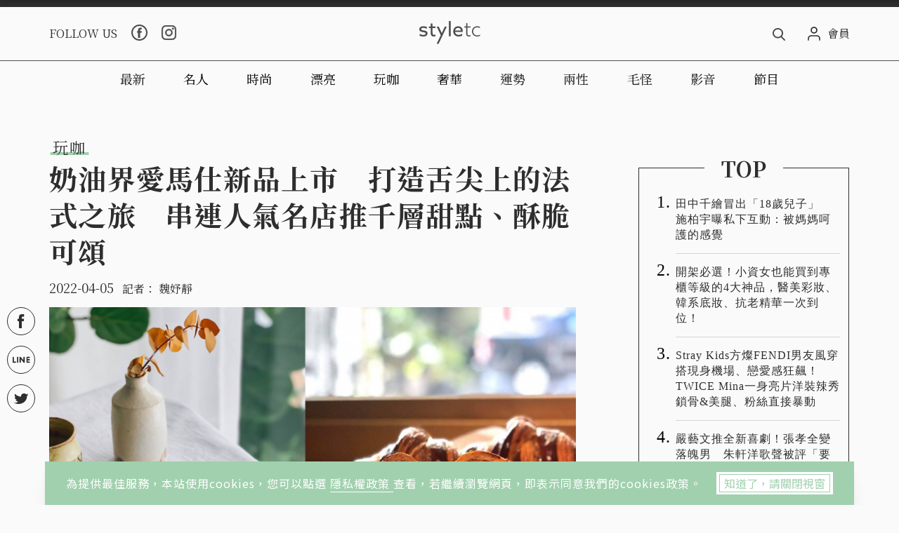

--- FILE ---
content_type: text/html; charset=UTF-8
request_url: https://t.ssp.hinet.net/
body_size: 64
content:
5e52933f-beb3-4826-bcf4-2c259cb9b39f!

--- FILE ---
content_type: text/html; charset=UTF-8
request_url: https://t.ssp.hinet.net/
body_size: 64
content:
676f3830-1085-4961-8522-32fd424d7367!

--- FILE ---
content_type: text/html; charset=UTF-8
request_url: https://t.ssp.hinet.net/
body_size: 62
content:
5e52933f-beb3-4826-bcf4-2c259cb9b39f

--- FILE ---
content_type: text/html; charset=utf-8
request_url: https://www.google.com/recaptcha/api2/aframe
body_size: 264
content:
<!DOCTYPE HTML><html><head><meta http-equiv="content-type" content="text/html; charset=UTF-8"></head><body><script nonce="d6pKbzc1340ZbomCuahxig">/** Anti-fraud and anti-abuse applications only. See google.com/recaptcha */ try{var clients={'sodar':'https://pagead2.googlesyndication.com/pagead/sodar?'};window.addEventListener("message",function(a){try{if(a.source===window.parent){var b=JSON.parse(a.data);var c=clients[b['id']];if(c){var d=document.createElement('img');d.src=c+b['params']+'&rc='+(localStorage.getItem("rc::a")?sessionStorage.getItem("rc::b"):"");window.document.body.appendChild(d);sessionStorage.setItem("rc::e",parseInt(sessionStorage.getItem("rc::e")||0)+1);localStorage.setItem("rc::h",'1769061419232');}}}catch(b){}});window.parent.postMessage("_grecaptcha_ready", "*");}catch(b){}</script></body></html>

--- FILE ---
content_type: application/javascript;charset=UTF-8
request_url: https://tw.popin.cc/popin_discovery/recommend?mode=new&ad=100&country=tw&url=https%3A%2F%2Fwww.styletc.com%2Farticle%2F176499&&device=pc&media=www.styletc.com&extra=mac&agency=cnplus&topn=50&ad=10&r_category=all&uid=00ccbd5335e7eec10a51769061412832&info=eyJ1c2VyX3RkX29zIjoiTWFjIiwidXNlcl90ZF9vc192ZXJzaW9uIjoiMTAuMTUuNyIsInVzZXJfdGRfYnJvd3NlciI6IkNocm9tZSIsInVzZXJfdGRfYnJvd3Nlcl92ZXJzaW9uIjoiMTMxLjAuMCIsInVzZXJfdGRfc2NyZWVuIjoiMTI4MHg3MjAiLCJ1c2VyX3RkX3ZpZXdwb3J0IjoiMTI4MHg3MjAiLCJ1c2VyX3RkX3VzZXJfYWdlbnQiOiJNb3ppbGxhLzUuMCAoTWFjaW50b3NoOyBJbnRlbCBNYWMgT1MgWCAxMF8xNV83KSBBcHBsZVdlYktpdC81MzcuMzYgKEtIVE1MLCBsaWtlIEdlY2tvKSBDaHJvbWUvMTMxLjAuMC4wIFNhZmFyaS81MzcuMzY7IENsYXVkZUJvdC8xLjA7ICtjbGF1ZGVib3RAYW50aHJvcGljLmNvbSkiLCJ1c2VyX3RkX3JlZmVycmVyIjoiIiwidXNlcl90ZF9wYXRoIjoiL2FydGljbGUvMTc2NDk5IiwidXNlcl90ZF9jaGFyc2V0IjoidXRmLTgiLCJ1c2VyX3RkX2xhbmd1YWdlIjoiZW4tdXNAcG9zaXgiLCJ1c2VyX3RkX2NvbG9yIjoiMjQtYml0IiwidXNlcl90ZF90aXRsZSI6IiVFNSVBNSVCNiVFNiVCMiVCOSVFNyU5NSU4QyVFNiU4NCU5QiVFOSVBNiVBQyVFNCVCQiU5NSVFNiU5NiVCMCVFNSU5MyU4MSVFNCVCOCU4QSVFNSVCOCU4MiVFMyU4MCU4MCVFNiU4OSU5MyVFOSU4MCVBMCVFOCU4OCU4QyVFNSVCMCU5NiVFNCVCOCU4QSVFNyU5QSU4NCVFNiVCMyU5NSVFNSVCQyU4RiVFNCVCOSU4QiVFNiU5NyU4NSVFMyU4MCU4MCVFNCVCOCVCMiVFOSU4MCVBMyVFNCVCQSVCQSVFNiVCMCVBMyVFNSU5MCU4RCVFNSVCQSU5NyVFNiU4RSVBOCVFNSU4RCU4MyVFNSVCMSVBNCVFNyU5NCU5QyVFOSVCQiU5RSVFMyU4MCU4MSVFOSU4NSVBNSVFOCU4NCU4NiVFNSU4RiVBRiVFOSVBMCU4QyIsInVzZXJfdGRfdXJsIjoiaHR0cHM6Ly93d3cuc3R5bGV0Yy5jb20vYXJ0aWNsZS8xNzY0OTkiLCJ1c2VyX3RkX3BsYXRmb3JtIjoiTGludXggeDg2XzY0IiwidXNlcl90ZF9ob3N0Ijoid3d3LnN0eWxldGMuY29tIiwidXNlcl9kZXZpY2UiOiJwYyIsInVzZXJfdGltZSI6MTc2OTA2MTQxMjg2NywiZnJ1aXRfYm94X3Bvc2l0aW9uIjoiIiwiZnJ1aXRfc3R5bGUiOiIifQ==&alg=ltr&uis=%7B%22ss_fl_pp%22%3Anull%2C%22ss_yh_tag%22%3Anull%2C%22ss_pub_pp%22%3Anull%2C%22ss_im_pp%22%3Anull%2C%22ss_im_id%22%3Anull%2C%22ss_gn_pp%22%3Anull%7D&callback=_p6_a0e52bb5c374
body_size: 35085
content:
_p6_a0e52bb5c374({"author_name":null,"image":"ad6bd6fbb58871a30ef653f4bdb3b985.jpg","common_category":["gourmet","fashion"],"image_url":"https://static.styletc.com/images/cover/99/176499/md-38e5ce01d4b942d2dd5488e881020854.jpg","title":"奶油界愛馬仕新品上市　打造舌尖上的法式之旅　串連人氣名店推千層甜點、酥脆可頌","category":"玩咖","keyword":[],"url":"https://www.styletc.com/article/176499","pubdate":"202204050000000000","related":[],"hot":[{"url":"https://www.styletc.com/article/314056","title":"「全家」獨賣大戶屋、bb.q CHICKEN冷凍7料理！牛肉壽喜燒、辣炒雞在機就能吃！","image":"8f5495d38b17ba6392a12d43925d1dbd.jpg","pubdate":"202401250000000000","category":"玩咖","safe_text":true,"common_category":["gourmet","business"],"image_url":"https://static.styletc.com/images/cover/56/314056/md-c6901bfd493e0a81a0de0575a4458e0e.jpg","task":"styletc_task","score":41},{"url":"https://www.styletc.com/article/465985","title":"IKEA 「100元以下好物」年度熱銷排行榜！衣架、封口夾、收納神器、清潔救星都是網友推爆必回購","image":"c7beca71fc9f659bee9b9f645c97527b.jpg","pubdate":"202601130000000000","category":"玩咖","common_category":["lifestyle","fashion"],"image_url":"https://static.styletc.com/images/cover/85/465985/md-afa62ea8e6c06aaf456dcf3799e1324b.jpg","img_chine_url":"c7beca71fc9f659bee9b9f645c97527b_160.jpg","task":"styletc_task","safe_text":true,"tag":"go_cluster","score":10},{"url":"https://www.styletc.com/article/466902","title":"韓國爆紅的「杜拜巧克力Q彈餅乾」怎麼做？安成宰終於照女兒版本、還原正確食譜","image":"f5788f654443a8df962c24199871e9e9.jpg","pubdate":"202601210000000000","category":"玩咖","common_category":["business","digital"],"image_url":"https://static.styletc.com/images/cover/2/466902/md-89935599292215439ba4a6b6107d6a0b.jpg","img_chine_url":"f5788f654443a8df962c24199871e9e9_160.jpg","task":"styletc_task","safe_text":false,"tag":"go_cluster","score":7},{"url":"https://www.styletc.com/article/465934","title":"宋仲基來台超接地氣！拎北市垃圾袋、曬香菜多力多滋，連蔡英文都留言！","image":"5b53146c509f4829065a4f2e2b9142cc.jpg","pubdate":"202601130000000000","category":"玩咖","common_category":["lifestyle","politics"],"image_url":"https://static.styletc.com/images/cover/34/465934/md-963a37371c449992a4f64819e05a1393.jpg","img_chine_url":"5b53146c509f4829065a4f2e2b9142cc_160.jpg","task":"styletc_task","safe_text":true,"tag":"go_cluster","score":6},{"url":"https://www.styletc.com/article/443654","title":"許光漢、玉澤演釜山影展夢幻同台！　粉絲瘋搶機票","image":"9c302e3bdfbdf6a48c2c6ec6789756e1.jpg","pubdate":"202509050000000000","category":"玩咖","safe_text":false,"common_category":["entertainment","fashion"],"image_url":"https://static.styletc.com/images/cover/54/443654/md-76ce2aa3381f775bc9d0572d7ad15a74.jpg","task":"styletc_task","score":6},{"url":"https://www.styletc.com/article/466748","title":"成龍、梁家輝睽違20年再合作　《捕風追影》讓港片黃金年代再現大銀幕","image":"ff0307a820db3676be61ce49ad0adb24.jpg","pubdate":"202601200000000000","category":"玩咖","common_category":["fashion","entertainment"],"image_url":"https://static.styletc.com/images/cover/48/466748/md-8ac948397e7da044e733744e9a6f0721.png","img_chine_url":"ff0307a820db3676be61ce49ad0adb24_160.jpg","task":"styletc_task","safe_text":false,"tag":"go_cluster","score":4},{"url":"https://www.styletc.com/article/466920","title":"飯店餐桌變成旅行目的地！力麗威斯汀歐洲風味自助餐、寒舍艾美加州早午餐一次看","image":"090fa8e009a3ef45602a8cf63fe6f26c.jpg","pubdate":"202601210000000000","category":"玩咖","common_category":["gourmet","business"],"image_url":"https://static.styletc.com/images/cover/20/466920/md-d52f52c2c60aaba425ea59958090be5e.jpg","img_chine_url":"090fa8e009a3ef45602a8cf63fe6f26c_160.jpg","task":"styletc_task","safe_text":true,"tag":"go_cluster","score":4},{"url":"https://www.styletc.com/article/188443","title":"突然覺得沒那麼可愛了？日推曝光花園鰻「全身照」","image":"50cc2b89f87a3c7f6a0d1fc4c34e26e8.jpg","pubdate":"202206110000000000","category":"玩咖","safe_text":true,"common_category":["animalpet","fashion"],"image_url":"https://static.styletc.com/images/cover/43/188443/md-c15b1a3692fcb5135923a853bf2f6c37.jpg","task":"styletc_task","topic":["animalpet","lifestyle"],"score":3},{"url":"https://www.styletc.com/article/466427","title":"小熊維尼100歲了！7-ELEVEN一口氣推80款周邊，居家、3C一次包辦","image":"99fe6e555db9e928796af09c08e8a488.jpg","pubdate":"202601170000000000","category":"玩咖","common_category":["animalpet","carbike"],"image_url":"https://static.styletc.com/images/cover/27/466427/md-0a8ee3687f8af2e4d728613095c67161.jpg","img_chine_url":"99fe6e555db9e928796af09c08e8a488_160.jpg","task":"styletc_task","safe_text":true,"tag":"go_cluster","score":3},{"url":"https://www.styletc.com/article/466701","title":"桂綸鎂《最親愛的陌生人》與西島秀俊火花四射　街頭爭執戲震撼觀眾親解重拍祕辛","image":"56734235ff67de5928843559c2e54d7e.jpg","pubdate":"202601190000000000","category":"玩咖","common_category":["entertainment","lifestyle"],"image_url":"https://static.styletc.com/images/cover/1/466701/md-f403502ea9f35c5de213c303e5dd2b2e.jpg","img_chine_url":"56734235ff67de5928843559c2e54d7e_160.jpg","task":"styletc_task","safe_text":false,"tag":"go_cluster","score":3},{"url":"https://www.styletc.com/article/467026","title":"聚餐選這裡！王品牛排33週年升級儀式感，TOK牛排屋用原塊肉搶攻肉食控！","image":"508a9c8f06f0432550a2259ff03a7f61.jpg","pubdate":"202601210000000000","category":"玩咖","common_category":["business","entertainment"],"image_url":"https://static.styletc.com/images/cover/26/467026/md-c6740f5c82979361ac028fc0391aa4aa.jpg","img_chine_url":"508a9c8f06f0432550a2259ff03a7f61_160.jpg","task":"styletc_task","safe_text":true,"tag":"go_cluster","score":3},{"url":"https://www.styletc.com/article/466699","title":"《28年毀滅倒數：人骨聖殿》台美勇奪新片雙冠軍　驚喜彩蛋讓粉絲跪求大結局","image":"b621f5d5898c0b71efbe494a755d6546.jpg","pubdate":"202601190000000000","category":"玩咖","common_category":["entertainment","fashion"],"image_url":"https://static.styletc.com/images/cover/99/466699/md-8e6a81a8b44ce086525eba4389276ef6.jpg","img_chine_url":"b621f5d5898c0b71efbe494a755d6546_160.jpg","task":"styletc_task","safe_text":false,"tag":"go_cluster","score":3},{"url":"https://www.styletc.com/article/466906","title":"《魔法公主》23日上映　首週祭「巨木森林 IMAX 限定版」特典","image":"e9266fc1ed8a52010e5ff76ab25b5dc7.jpg","pubdate":"202601220000000000","category":"玩咖","common_category":["fashion","lifestyle"],"image_url":"https://static.styletc.com/images/cover/6/466906/md-7f5598ae3b11a1ff066b09065c21bc30.jpg","img_chine_url":"e9266fc1ed8a52010e5ff76ab25b5dc7_160.jpg","task":"styletc_task","safe_text":true,"tag":"go_cluster","score":3},{"url":"https://www.styletc.com/article/207447","title":"「電子鍋」就能做出古早味蛋糕？備料簡單、步驟輕鬆 風靡日本人的「台灣卡斯提拉」","image":"7795f1c6e85301c46d37092d4739e571.jpg","pubdate":"202209180000000000","category":"玩咖","safe_text":true,"common_category":["business","lifestyle"],"image_url":"https://static.styletc.com/images/cover/47/207447/md-9703fcc57fe4211de63cccc529195627.jpeg","task":"styletc_task","topic":["gourmet","fashion"],"score":2},{"url":"https://www.styletc.com/article/159724","title":"顏色鮮紅的草莓不一定甜？日本專家公開4個挑選草莓的方法","image":"67dc9106367f597c67619a79b9bd7891.jpg","pubdate":"202201010000000000","category":"玩咖","safe_text":true,"common_category":["beauty","fashion"],"image_url":"https://static.styletc.com/images/cover/24/159724/md-08ecdc2bcc55e5c028e83bde24753aff.jpeg","task":"styletc_task","topic":["gourmet","fashion"],"score":2},{"url":"https://www.styletc.com/article/226789","title":"攻陷少女心！新品「草莓酪酪」粉嫩上市！","image":"12ed88ad0787d5417ba850db05788d16.jpg","pubdate":"202212160000000000","category":"玩咖","safe_text":true,"common_category":["gourmet","lifestyle"],"image_url":"https://static.styletc.com/images/cover/89/226789/md-9f1c256aad85c40f2642997b76dd9de3.jpg","task":"styletc_task","topic":["gourmet","fashion"],"score":2},{"url":"https://www.styletc.com/article/149836","title":"BTS聯名款2.0？漢堡王推出「紫色漢堡」連蔬菜都變色，網友：「會不會中毒」？","image":"b5d93e8dc7e31a0c754003856c0aefab.jpg","pubdate":"202111110000000000","category":"玩咖","safe_text":true,"common_category":["fashion","beauty"],"image_url":"https://static.styletc.com/images/cover/36/149836/md-aeed6cb11409f66c83b4ebff5d96ee00.jpg","task":"styletc_task","topic":["gourmet","fashion"],"score":2},{"url":"https://www.styletc.com/article/466750","title":"螃蟹季最後一波！墨竹亭整隻紅蟳煨麵霸氣登場，新春限定暖胃又開運！","image":"fffdd6cd16b60faf6fc7570271ecacaf.jpg","pubdate":"202601200000000000","category":"玩咖","common_category":["business","fashion"],"image_url":"https://static.styletc.com/images/cover/50/466750/md-afbface055ce05d7e90699da0c0b12ed.jpg","img_chine_url":"fffdd6cd16b60faf6fc7570271ecacaf_160.jpg","task":"styletc_task","safe_text":true,"tag":"go_cluster","score":2},{"url":"https://www.styletc.com/article/130809","title":"全家贊助到奧運了？！「獅子山共和國」綠白藍三色國旗，像極了巷口超商！","image":"7a1caf950fce346a4485c55430c8d8c0.jpg","pubdate":"202107270000000000","category":"玩咖","safe_text":true,"common_category":["fashion","business"],"image_url":"https://static.styletc.com/images/cover/9/130809/md-d3319e367cbf63b90cdc4dc895ced8bc.png","task":"styletc_task","score":2},{"url":"https://www.styletc.com/article/448937","title":"美利港式茶檔進駐SOGO復興館　用一碟蝦仁滑蛋飯　把火候與情懷炒進台北人的心坎裡","image":"f4cf84aaed54235181d5b3370273a8a6.jpg","pubdate":"202509300000000000","category":"玩咖","safe_text":true,"common_category":["business","fashion"],"image_url":"https://static.styletc.com/images/cover/37/448937/md-1da3ccb4d742da96999a1fc7a9ba7ebd.jpg","task":"styletc_task","score":2},{"url":"https://www.styletc.com/article/465276","title":"把茶端上餐桌！「七三茶堂」台灣茶泡飯登場、英國氣泡茶SAICHO進駐高端餐廳！","image":"a771e595ee3e2ab2d7b1a89845559033.jpg","pubdate":"202601080000000000","category":"玩咖","common_category":["lifestyle","business"],"image_url":"https://static.styletc.com/images/cover/76/465276/md-ed6edc1b2d63a9d6719363c0e6aa87fe.jpg","img_chine_url":"a771e595ee3e2ab2d7b1a89845559033_160.jpg","task":"styletc_task","safe_text":true,"tag":"go_cluster","score":2},{"url":"https://www.styletc.com/article/465306","title":"馬年送禮不踩雷！2026馬年高顏值春節禮盒，望月、伯朗咖啡、LADY M⋯一次送進心坎裡！","image":"daa0d2276a78563c83b87627c0313d23.jpg","pubdate":"202601090000000000","category":"玩咖","common_category":["fashion","trip"],"image_url":"https://static.styletc.com/images/cover/6/465306/md-8a3e57664cd38cacbf5607bd4d5430e8.jpg","img_chine_url":"daa0d2276a78563c83b87627c0313d23_160.jpg","task":"styletc_task","safe_text":true,"tag":"go_cluster","score":2},{"url":"https://www.styletc.com/article/467004","title":"雙享泡!即日起來福隆泡海底溫泉只要299 再加贈溫泉粉　雙人湯屋加火鍋 每人不到一千元","image":"5cc44cda2cbac28caaa79308235637e1.jpg","pubdate":"202601210000000000","category":"玩咖","common_category":["trip","business"],"image_url":"https://static.styletc.com/images/cover/4/467004/md-c56c156a73a93f750c7dc2554373a65a.jpg","img_chine_url":"5cc44cda2cbac28caaa79308235637e1_160.jpg","task":"styletc_task","safe_text":true,"tag":"go_cluster","score":1},{"url":"https://www.styletc.com/article/309996","title":"年禮也走健康路線　杏仁飲復刻現磨好滋味　滴雞精結合頂級黑松露","image":"616e9fbf1b0374ff087107038e164f60.jpg","pubdate":"202401080000000000","category":"玩咖","safe_text":false,"common_category":["business","lifestyle"],"image_url":"https://static.styletc.com/images/cover/96/309996/md-2e6d626338965318081585f86ef0b963.jpg","task":"styletc_task","score":1},{"url":"https://www.styletc.com/article/338592","title":"1元爽玩六福村水樂園！學生入住六福莊享入園手環，加碼送聲林派對娛樂車！","image":"307620578d27c5c3cabac34e22dd1c66.jpg","pubdate":"202405220000000000","category":"玩咖","safe_text":false,"common_category":["business","lifestyle"],"image_url":"https://static.styletc.com/images/cover/92/338592/md-54ce28f69d7c2a0ea4d8f9db87174e30.jpg","task":"styletc_task","score":1},{"url":"https://www.styletc.com/article/117125","title":"泡麵溢出來了？！日本網友自製「泡麵蓋」，均勻受熱的Q彈麵條出爐囉！","image":"4d9dd5580e430c5cd0186d782679333d.jpg","pubdate":"202105130000000000","category":"玩咖","safe_text":true,"common_category":["lifestyle","fashion"],"image_url":"https://static.styletc.com/images/cover/25/117125/md-68d35329dabcbc6d3c089266b0c3b643.jpg","task":"styletc_task","score":1},{"url":"https://www.styletc.com/article/118698","title":"最能保持社交距離的電影院！「漂浮式獨立包廂」即將登場，「銀河參議院」是你嗎？","image":"01ae734709066fce0de4edf47e5f6922.jpg","pubdate":"202105210000000000","category":"玩咖","safe_text":false,"common_category":["lifestyle","fashion"],"image_url":"https://static.styletc.com/images/cover/98/118698/md-ff5a73304b1e28b720b66d3f02460b0d.png","task":"styletc_task","score":1},{"url":"https://www.styletc.com/article/132487","title":"繽紛夏日輕食：「樂粄米Le Banh M」風格清新，改良越法三明治更清爽！","image":"936548154609011d21bc241fb3db0cbd.jpg","pubdate":"202108060000000000","category":"玩咖","safe_text":true,"common_category":["gourmet","business"],"image_url":"https://static.styletc.com/images/cover/87/132487/md-63aecd5cf4f6428cdabd2beaed198054.png","task":"styletc_task","topic":["supplement","weightloss"],"score":1},{"url":"https://www.styletc.com/article/267358","title":"「梁山泊壹零捌」以文創軟實力讓世界看見台灣之美！東門分店　即日起開幕","image":"f1e9074b2d5b1bde06cf375936e703a2.jpg","pubdate":"202307050000000000","category":"玩咖","safe_text":true,"common_category":["business","fashion"],"image_url":"https://static.styletc.com/images/cover/58/267358/md-2c9462228e54c441327d674f845deb45.jpg","task":"styletc_task","score":1},{"url":"https://www.styletc.com/article/404078","title":"南港LaLaport話題美食2／La Ohana、韓美膳首次登台　哈利波特專賣店吸引粉絲朝聖","image":"bf8f56236e88fbf6e24ac622efafa6cc.jpg","pubdate":"202503200000000000","category":"玩咖","safe_text":true,"common_category":["gourmet","business"],"image_url":"https://static.styletc.com/images/cover/78/404078/md-ddf69eded0592a846b299957f78d5dff.JPG","task":"styletc_task","score":1},{"url":"https://www.styletc.com/article/216444","title":"林柏宏從跨下滑出喊老公　許光漢全裸吊鋼絲曬肌肉","image":"e25b4f3c7b0919616f8787dc2a77bed1.jpg","pubdate":"202210300000000000","category":"玩咖","safe_text":true,"common_category":["entertainment","lifestyle"],"image_url":"https://static.styletc.com/images/cover/44/216444/md-6cba3d46ecd92e78d09e52d1e3a23375.jpg","task":"styletc_task","topic":["fashion","lovemarriage"],"score":1},{"url":"https://www.styletc.com/article/264514","title":"防蚊神器！基於對天敵的恐懼　讓蚊蟲無法靠近的「巨無霸蜻蜓」掛件","image":"b1e151227114a450443c4cf23ac7dbbf.jpg","pubdate":"202306220000000000","category":"玩咖","safe_text":true,"common_category":["lifestyle","beauty"],"image_url":"https://static.styletc.com/images/cover/14/264514/md-b8b61367120b0be8859f24974392c4dc.jpeg","task":"styletc_task","score":1},{"url":"https://www.styletc.com/article/362760/","title":"手搖飲祭出中秋優惠　買1送1、第2杯50元限時開喝","image":"00e85fe73dadf12108f0a403e6ed8826.jpg","pubdate":"202409130000000000","category":"玩咖","safe_text":true,"common_category":["business","lifestyle"],"image_url":"https://static.styletc.com/images/cover/60/362760/md-4ea2f91f9f7c015a74e69193e833f82a.png","task":"styletc_task","score":1},{"url":"https://www.styletc.com/article/240821","title":"三月瘋媽祖！媽祖IP聯名潮流配飾、時尚口罩、療癒系按摩器、記憶枕超搶手","image":"874e24611d2262ec7eb96c9dbd050adf.jpg","pubdate":"202302250000000000","category":"玩咖","safe_text":true,"common_category":["business","fashion"],"image_url":"https://static.styletc.com/images/cover/21/240821/md-1d43ed4f63b4c5e9c8dcde029b173442.jpg","task":"styletc_task","score":1},{"url":"https://www.styletc.com/article/326930","title":"7-11聯合8位啦啦隊女孩推新包裝！會員抽獎活動與5大女神共度晚餐！","image":"dd8cac640db662efd8bc167b54131f39.jpg","pubdate":"202403280000000000","category":"玩咖","safe_text":true,"common_category":["fashion","lifestyle"],"image_url":"https://static.styletc.com/images/cover/30/326930/md-c176a099ecbe45e63b954c24b007d8bd.jpg","task":"styletc_task","score":1},{"url":"https://www.styletc.com/article/330551/","title":"台電「Light Up 新店電」深度小旅行登場！開箱新店百年水力電廠，報名再送獨家好禮！","image":"fa18cab25b82194867da691907b5d7ab.jpg","pubdate":"202404150000000000","category":"玩咖","common_category":["business","home"],"image_url":"https://static.styletc.com/images/cover/51/330551/md-5398c4ba84d802a3e0bee8f14d8d061d.jpg","img_chine_url":"fa18cab25b82194867da691907b5d7ab_160.jpg","task":"styletc_task","safe_text":true,"tag":"go_cluster","score":1},{"url":"https://www.styletc.com/article/125553","title":"根本災難現場！6萬網友參加「最骯髒房間」大賽，每一間都像「垃圾堆」！","image":"92668fbd0bd738808c9cb510b2d6dee2.jpg","pubdate":"202106280000000000","category":"玩咖","safe_text":false,"common_category":["business","trip"],"image_url":"https://static.styletc.com/images/cover/53/125553/md-847c94a458f420f660dcfd165956767b.jpg","task":"styletc_task","score":1},{"url":"https://www.styletc.com/article/345290","title":"必收藏！全家x三麗鷗推超萌瓶蓋扣，布丁狗、美樂蒂、帕恰狗通通有！","image":"7f681e0cfedc35325efa2c582f39a423.jpg","pubdate":"202406240000000000","category":"玩咖","safe_text":true,"common_category":["business","fashion"],"image_url":"https://static.styletc.com/images/cover/90/345290/md-1a5c05ec8e98f87ab902207f166a2efb.jpg","task":"styletc_task","score":1},{"url":"https://www.styletc.com/article/232775","title":"碰撞出帶有「高級感」的絕配滋味！韓國不倒翁推出「胡椒冰淇淋甜筒」","image":"1be8cbaff0aa6a215c9e949aff9699bb.jpg","pubdate":"202301150000000000","category":"玩咖","safe_text":true,"common_category":["gourmet","entertainment"],"image_url":"https://static.styletc.com/images/cover/75/232775/md-07e732527430d2d8b518a588835d0563.jpg","task":"styletc_task","score":1},{"url":"https://www.styletc.com/article/312758","title":"甜點名店搶進百貨開設快閃店　焦糖起司蛋糕、濃郁起司餅乾手刀搶購","image":"3200c2f35a0bdeba5ad16afb01b1ebd2.jpg","pubdate":"202401190000000000","category":"玩咖","safe_text":true,"common_category":["fashion","business"],"image_url":"https://static.styletc.com/images/cover/58/312758/md-99a78419c85c85652fc4b19a03b05746.jpg","task":"styletc_task","score":1},{"url":"https://www.styletc.com/article/408332/","title":"龍眼木柴燒✕長時間煙燻　德州烤肉首間門市進駐台中洲際棒球場","image":"810869a304432ef118a519d5defd2d85.jpg","pubdate":"202504080000000000","category":"玩咖","safe_text":true,"common_category":["lifestyle","gourmet"],"image_url":"https://static.styletc.com/images/cover/32/408332/md-61c154f08da2f72f90751e50564a5be4.jpg","task":"styletc_task","score":1},{"url":"https://www.styletc.com/article/143522","title":"「與其活得像條狗，那我寧願做些什麼再死」！盤點《魷魚遊戲》15句絕望金句：你還相信人性嗎？","image":"f350f001cebedd1d4f310a5b76179052.jpg","pubdate":"202110060000000000","category":"玩咖","safe_text":false,"common_category":["lifestyle","lovemarrige"],"image_url":"https://static.styletc.com/images/cover/22/143522/md-016976371f6825a5fe1fdb9dc13c7bfd.jpg","task":"styletc_task","topic":["fashion","lovemarriage"],"score":1},{"url":"https://www.styletc.com/article/346023","title":"客製化外燴餐車「村委燴」到你家！辦趴不用累","image":"0c05710a663f26e3ef8ddd63885d2ee6.jpg","pubdate":"202406270000000000","category":"玩咖","safe_text":true,"common_category":["business","lifestyle"],"image_url":"https://static.styletc.com/images/cover/23/346023/md-e55daa27a3533add63cfc06d09204ea0.jpg","task":"styletc_task","score":1},{"url":"https://www.styletc.com/article/137481","title":"符號小人有自己意識了？！日本藝術家給予「平面世界」全新生命，變成3D跳脫框架！","image":"37420f29e1960c9115bd5ad9b99492ab.jpg","pubdate":"202109020000000000","category":"玩咖","safe_text":false,"common_category":["business","fashion"],"image_url":"https://static.styletc.com/images/cover/81/137481/md-c6fd208cbde5a57fe1a438faf31e5c23.png","task":"styletc_task","score":1},{"url":"https://www.styletc.com/article/466425","title":"醒來就被美醒！全球5間神級日出飯店，鬧鐘再早都願意起床！","image":"89f8ee60130c268bff30a8ee7934d15e.jpg","pubdate":"202601190000000000","category":"玩咖","common_category":["gourmet","fashion"],"image_url":"https://static.styletc.com/images/cover/25/466425/md-c3e6ae965ec6b8749695aa5dcb81e32d.jpg","img_chine_url":"89f8ee60130c268bff30a8ee7934d15e_160.jpg","task":"styletc_task","safe_text":true,"tag":"go_cluster","score":1},{"url":"https://www.styletc.com/article/173575","title":"溜下來只需10秒！大阪通天閣「TOWER SLIDER」巨型溜滑梯","image":"73e2586ba4b3e9b5887c7c6035d852b6.jpg","pubdate":"202203200000000000","category":"玩咖","safe_text":true,"common_category":["business","trip"],"image_url":"https://static.styletc.com/images/cover/75/173575/md-1cc08c257a74e4414f87b42400769e65.png","task":"styletc_task","topic":["trip","fashion"],"score":1},{"url":"https://www.styletc.com/article/383716","title":"LINE免費貼圖又來了！小朋友最愛的「卡皮巴拉」要下載一波、連「蛇年快樂」都先準備好","image":"c25c47aa05699f5448dd588c38ce97bc.jpg","pubdate":"202412180000000000","category":"玩咖","safe_text":true,"common_category":["digital","lifestyle"],"image_url":"https://static.styletc.com/images/cover/16/383716/md-0ce204bdcd94534e82c458ab5f491f39.jpg","task":"styletc_task","score":1},{"url":"https://www.styletc.com/article/137003","title":"Netflix 9月最新片單！《紙房子》、《德魯納酒店》等40+新片上架，追都追不完！","image":"07e7d465d266e9f1e53ef62c753f3905.jpg","pubdate":"202108310000000000","category":"玩咖","safe_text":false,"common_category":["business","lovemarrige"],"image_url":"https://static.styletc.com/images/cover/3/137003/md-f2fddcd6bdd5c1b937efe96f51887607.jpg","task":"styletc_task","score":1},{"url":"https://www.styletc.com/article/438418","title":"乾淨整齊才是最好的風水！不怕朋友突然來訪，養成日常隨手7個微習慣讓家永遠保持乾淨","image":"2941ba5c2cc2ebbce74fd8fd67e9aa19.jpg","pubdate":"202508140000000000","category":"玩咖","safe_text":true,"common_category":["lifestyle","beauty"],"image_url":"https://static.styletc.com/images/cover/18/438418/md-f0898f82e951e9b9e886441cbd444db0.jpg","task":"styletc_task","score":1},{"url":"https://www.styletc.com/article/242961","title":"王品牛排30歲了！　1993年壽星可享主餐免費升級","image":"47bb6594f1630cf06f1b00fb1b23a2ed.jpg","pubdate":"202303080000000000","category":"玩咖","safe_text":true,"common_category":["business","lifestyle"],"image_url":"https://static.styletc.com/images/cover/61/242961/md-65d39dbda41c34626e2902184d404a67.JPG","task":"styletc_task","score":1}],"share":0,"pop":[],"ad":[{"_id":"528516503","title":"75%男性兩週說讚，有御瑪卡的男性就是如此地帥！","image":"https://imageaws.popin.cc/ML/9f3754747f05b273e2d6caf2c60d9837.png","origin_url":"","url":"https://trace.popin.cc/ju/ic?tn=6e22bb022cd37340eb88f5c2f2512e40&trackingid=7fe9abae336b982a7b54906e9cec2686&acid=33395&data=[base64]&uid=00ccbd5335e7eec10a51769061412832&mguid=&gprice=5DI362sUqG9dKpBnGXPsRB7DYtGYFlZTn3lAhF93qUQ&pb=d","imp":"","media":"三得利健康網路商店","campaign":"4215424","nid":"528516503","imptrackers":["https://trace.popin.cc/ju/ic?tn=6e22bb022cd37340eb88f5c2f2512e40&trackingid=7fe9abae336b982a7b54906e9cec2686&acid=33395&data=[base64]&uid=00ccbd5335e7eec10a51769061412832&mguid="],"clicktrackers":["https://a.popin.cc/popin_redirect/redirect?lp=&data=[base64]&token=7fe9abae336b982a7b54906e9cec2686&t=1769061414448&uid=00ccbd5335e7eec10a51769061412832&nc=1&crypto=eqjhcHcXUU-dUoYIYnx7XJVlh6-HcUGYq1CMQjQQyuM="],"score":5.000528716475299E-4,"score2":5.166929999999999E-4,"privacy":"","trackingid":"7fe9abae336b982a7b54906e9cec2686","c2":1.4352361904457211E-4,"c3":0.0,"image_fit":true,"image_background":0,"c":6.0,"userid":"4A_迪艾思_三得利_御瑪卡"},{"_id":"525845117","title":"[御瑪卡]讓男人不再逃避 正面對決","image":"https://imageaws.popin.cc/ML/1c613f76b884634a0c5d40d068f96dc3.png","origin_url":"","url":"https://trace.popin.cc/ju/ic?tn=6e22bb022cd37340eb88f5c2f2512e40&trackingid=2bb66c65b8d9de67b5f6b826696545ae&acid=33395&data=[base64]&uid=00ccbd5335e7eec10a51769061412832&mguid=&gprice=qoHO1KTB-Lli5a5itgds9Ibekd8DLDQjXFRqyGf5Gd0&pb=d","imp":"","media":"三得利健康網路商店","campaign":"4215424","nid":"525845117","imptrackers":["https://trace.popin.cc/ju/ic?tn=6e22bb022cd37340eb88f5c2f2512e40&trackingid=2bb66c65b8d9de67b5f6b826696545ae&acid=33395&data=[base64]&uid=00ccbd5335e7eec10a51769061412832&mguid="],"clicktrackers":["https://a.popin.cc/popin_redirect/redirect?lp=&data=[base64]&token=2bb66c65b8d9de67b5f6b826696545ae&t=1769061414449&uid=00ccbd5335e7eec10a51769061412832&nc=1&crypto=eqjhcHcXUU-dUoYIYnx7XJVlh6-HcUGYq1CMQjQQyuM="],"score":4.939639943631967E-4,"score2":5.10402E-4,"privacy":"","trackingid":"2bb66c65b8d9de67b5f6b826696545ae","c2":1.417763123754412E-4,"c3":0.0,"image_fit":true,"image_background":0,"c":6.0,"userid":"4A_迪艾思_三得利_御瑪卡"},{"_id":"525079984","title":"我們都吃了5年以上20倍濃縮三得利御瑪卡現在就體驗","image":"https://imageaws.popin.cc/ML/e87c5e587eaeac683c0e763a129411da.png","origin_url":"","url":"https://trace.popin.cc/ju/ic?tn=6e22bb022cd37340eb88f5c2f2512e40&trackingid=23c150bc9be0c06fbb49816acbe63fcd&acid=33395&data=[base64]&uid=00ccbd5335e7eec10a51769061412832&mguid=&gprice=Qxd2Mhb5naowCODoKjSQ2crJUAGI7DgrPml8WTuw_8U&pb=d","imp":"","media":"三得利健康網路商店","campaign":"4215424","nid":"525079984","imptrackers":["https://trace.popin.cc/ju/ic?tn=6e22bb022cd37340eb88f5c2f2512e40&trackingid=23c150bc9be0c06fbb49816acbe63fcd&acid=33395&data=[base64]&uid=00ccbd5335e7eec10a51769061412832&mguid="],"clicktrackers":["https://a.popin.cc/popin_redirect/redirect?lp=&data=[base64]&token=23c150bc9be0c06fbb49816acbe63fcd&t=1769061414449&uid=00ccbd5335e7eec10a51769061412832&nc=1&crypto=eqjhcHcXUU-dUoYIYnx7XJVlh6-HcUGYq1CMQjQQyuM="],"score":4.592971704277717E-4,"score2":4.7458099999999996E-4,"privacy":"","trackingid":"23c150bc9be0c06fbb49816acbe63fcd","c2":1.3183150440454483E-4,"c3":0.0,"image_fit":true,"image_background":0,"c":6.0,"userid":"4A_迪艾思_三得利_御瑪卡"},{"_id":"530205565","title":"【御瑪卡】我們不敢說自己多強 但起碼能滿足你的需求","image":"https://imageaws.popin.cc/ML/abb9d8b951ad049c07f5553f3d205ad4.png","origin_url":"","url":"https://trace.popin.cc/ju/ic?tn=6e22bb022cd37340eb88f5c2f2512e40&trackingid=a2b2783a0077b50f88206919cb669805&acid=33395&data=[base64]&uid=00ccbd5335e7eec10a51769061412832&mguid=&gprice=1Sldv_QvGUIPlerCF6i0SqeHcLG_zrsT-ackaLZCxr4&pb=d","imp":"","media":"三得利健康網路商店","campaign":"4215424","nid":"530205565","imptrackers":["https://trace.popin.cc/ju/ic?tn=6e22bb022cd37340eb88f5c2f2512e40&trackingid=a2b2783a0077b50f88206919cb669805&acid=33395&data=[base64]&uid=00ccbd5335e7eec10a51769061412832&mguid="],"clicktrackers":["https://a.popin.cc/popin_redirect/redirect?lp=&data=[base64]&token=a2b2783a0077b50f88206919cb669805&t=1769061414449&uid=00ccbd5335e7eec10a51769061412832&nc=1&crypto=eqjhcHcXUU-dUoYIYnx7XJVlh6-HcUGYq1CMQjQQyuM="],"score":4.3922529355077365E-4,"score2":4.53841E-4,"privacy":"","trackingid":"a2b2783a0077b50f88206919cb669805","c2":1.2607000826392323E-4,"c3":0.0,"image_fit":true,"image_background":0,"c":6.0,"userid":"4A_迪艾思_三得利_御瑪卡"},{"_id":"504135195","title":"想告別臉上肝斑？年底前聚會靠矽谷電波X養出好膚質，溫和除斑不怕復發","image":"https://imageaws.popin.cc/ML/3fb83d42f6f4bba2a8e4f13d924c7172.png","origin_url":"","url":"https://trace.popin.cc/ju/ic?tn=6e22bb022cd37340eb88f5c2f2512e40&trackingid=44f4e5841685d4d60feb210e00d24c77&acid=24961&data=[base64]&uid=00ccbd5335e7eec10a51769061412832&mguid=&gprice=7ZMGUVdunOp7OREQTxwvpEeIwAcd3K3VHM3OKZ0cMJU&pb=d","imp":"","media":"矽谷電波X","campaign":"4352427","nid":"504135195","imptrackers":["https://trace.popin.cc/ju/ic?tn=6e22bb022cd37340eb88f5c2f2512e40&trackingid=44f4e5841685d4d60feb210e00d24c77&acid=24961&data=[base64]&uid=00ccbd5335e7eec10a51769061412832&mguid="],"clicktrackers":["https://a.popin.cc/popin_redirect/redirect?lp=&data=[base64]&token=44f4e5841685d4d60feb210e00d24c77&t=1769061414451&uid=00ccbd5335e7eec10a51769061412832&nc=1&crypto=eqjhcHcXUU-dUoYIYnx7XJVlh6-HcUGYq1CMQjQQyuM="],"score":4.093316598482932E-4,"score2":4.22953E-4,"privacy":"","trackingid":"44f4e5841685d4d60feb210e00d24c77","c2":1.468534319428727E-4,"c3":0.0,"image_fit":true,"image_background":0,"c":4.8,"userid":"沃醫學_Sylfirm矽谷電波"},{"_id":"496800436","title":"2026美肌新趨勢「外泌體＋矽谷電波X」聯手，開啟高階養膚新世代","image":"https://imageaws.popin.cc/ML/10f03ededc70e4070459041fa5089738.png","origin_url":"","url":"https://trace.popin.cc/ju/ic?tn=6e22bb022cd37340eb88f5c2f2512e40&trackingid=f185852f20dbee9dea1be1e449881960&acid=24961&data=[base64]&uid=00ccbd5335e7eec10a51769061412832&mguid=&gprice=kFNL1dqV8OMq4OQwZwWpiceUmu2zDkR7V_Fgm_3iUdk&pb=d","imp":"","media":"矽谷電波X","campaign":"4299028","nid":"496800436","imptrackers":["https://trace.popin.cc/ju/ic?tn=6e22bb022cd37340eb88f5c2f2512e40&trackingid=f185852f20dbee9dea1be1e449881960&acid=24961&data=[base64]&uid=00ccbd5335e7eec10a51769061412832&mguid="],"clicktrackers":["https://a.popin.cc/popin_redirect/redirect?lp=&data=[base64]&token=f185852f20dbee9dea1be1e449881960&t=1769061414451&uid=00ccbd5335e7eec10a51769061412832&nc=1&crypto=eqjhcHcXUU-dUoYIYnx7XJVlh6-HcUGYq1CMQjQQyuM="],"score":3.9804122910498186E-4,"score2":4.1128700000000003E-4,"privacy":"","trackingid":"f185852f20dbee9dea1be1e449881960","c2":1.4280325558502227E-4,"c3":0.0,"image_fit":true,"image_background":0,"c":4.8,"userid":"沃醫學_Sylfirm矽谷電波"},{"_id":"531583361","title":"[御瑪卡]強勢登台，顧好晚上的體力，工作x家庭兼顧","image":"https://imageaws.popin.cc/ML/c9bac2585a5bf8201e6df1cf39fba052.png","origin_url":"","url":"https://trace.popin.cc/ju/ic?tn=6e22bb022cd37340eb88f5c2f2512e40&trackingid=8f2f18217c5653870e86af160e99e91b&acid=33395&data=[base64]&uid=00ccbd5335e7eec10a51769061412832&mguid=&gprice=UJJ_8qukAZRnVlB-Bq-eFVp7c79IkLUhYVuiOOaL4FU&pb=d","imp":"","media":"三得利健康網路商店","campaign":"4553582","nid":"531583361","imptrackers":["https://trace.popin.cc/ju/ic?tn=6e22bb022cd37340eb88f5c2f2512e40&trackingid=8f2f18217c5653870e86af160e99e91b&acid=33395&data=[base64]&uid=00ccbd5335e7eec10a51769061412832&mguid="],"clicktrackers":["https://a.popin.cc/popin_redirect/redirect?lp=&data=[base64]&token=8f2f18217c5653870e86af160e99e91b&t=1769061414451&uid=00ccbd5335e7eec10a51769061412832&nc=1&crypto=eqjhcHcXUU-dUoYIYnx7XJVlh6-HcUGYq1CMQjQQyuM="],"score":3.929926625124442E-4,"score2":4.0606999999999997E-4,"privacy":"","trackingid":"8f2f18217c5653870e86af160e99e91b","c2":1.1279684986220673E-4,"c3":0.0,"image_fit":true,"image_background":0,"c":6.0,"userid":"4A_迪艾思_三得利_御瑪卡"},{"_id":"531583338","title":"75%男2週口碑有感！表現自己的時候 別忘記帶御瑪卡","image":"https://imageaws.popin.cc/ML/73f9e00e2afa4569a2ae7ba4c4b6a24b.png","origin_url":"","url":"https://trace.popin.cc/ju/ic?tn=6e22bb022cd37340eb88f5c2f2512e40&trackingid=6bd7da40fcad0dac147c274253de203d&acid=33395&data=[base64]&uid=00ccbd5335e7eec10a51769061412832&mguid=&gprice=FpDvpsbxofp5qoDbQS2xymzGfShnmQZGDQGNc8cgNnE&pb=d","imp":"","media":"三得利健康網路商店","campaign":"4553582","nid":"531583338","imptrackers":["https://trace.popin.cc/ju/ic?tn=6e22bb022cd37340eb88f5c2f2512e40&trackingid=6bd7da40fcad0dac147c274253de203d&acid=33395&data=[base64]&uid=00ccbd5335e7eec10a51769061412832&mguid="],"clicktrackers":["https://a.popin.cc/popin_redirect/redirect?lp=&data=[base64]&token=6bd7da40fcad0dac147c274253de203d&t=1769061414452&uid=00ccbd5335e7eec10a51769061412832&nc=1&crypto=eqjhcHcXUU-dUoYIYnx7XJVlh6-HcUGYq1CMQjQQyuM="],"score":3.848231638445197E-4,"score2":3.97629E-4,"privacy":"","trackingid":"6bd7da40fcad0dac147c274253de203d","c2":1.1045665451092646E-4,"c3":0.0,"image_fit":true,"image_background":0,"c":6.0,"userid":"4A_迪艾思_三得利_御瑪卡"},{"_id":"524239409","title":"20倍濃縮瑪卡年末回饋默默準備聖誕節的你千萬別錯過","image":"https://imageaws.popin.cc/ML/63b046f6440ed28857b71f8ead1deace.png","origin_url":"","url":"https://trace.popin.cc/ju/ic?tn=6e22bb022cd37340eb88f5c2f2512e40&trackingid=c9876cdd6837f5519a6927c9b53dbca6&acid=33395&data=[base64]&uid=00ccbd5335e7eec10a51769061412832&mguid=&gprice=P-PrXuyf8yhV-B49aaScBOfZ6g-_uwOOkTGU8RnDsl8&pb=d","imp":"","media":"三得利健康網路商店","campaign":"4506667","nid":"524239409","imptrackers":["https://trace.popin.cc/ju/ic?tn=6e22bb022cd37340eb88f5c2f2512e40&trackingid=c9876cdd6837f5519a6927c9b53dbca6&acid=33395&data=[base64]&uid=00ccbd5335e7eec10a51769061412832&mguid="],"clicktrackers":["https://a.popin.cc/popin_redirect/redirect?lp=&data=[base64]&token=c9876cdd6837f5519a6927c9b53dbca6&t=1769061414452&uid=00ccbd5335e7eec10a51769061412832&nc=1&crypto=eqjhcHcXUU-dUoYIYnx7XJVlh6-HcUGYq1CMQjQQyuM="],"score":3.1209320753868973E-4,"score2":3.2247900000000003E-4,"privacy":"","trackingid":"c9876cdd6837f5519a6927c9b53dbca6","c2":8.957404497778043E-5,"c3":0.0,"image_fit":true,"image_background":0,"c":6.0,"userid":"4A_迪艾思_三得利_御瑪卡"}],"ad_video":[],"ad_image":[],"ad_wave":[],"ad_vast_wave":[],"ad_reserved":[],"ad_reserved_video":[],"ad_reserved_image":[],"ad_reserved_wave":[],"recommend":[{"url":"https://www.styletc.com/article/466497","title":"孫芸芸超近自拍「全臉零皺紋」掀熱議！把47歲活成27歲太讓人羨慕！","image":"c0fc23a030c93ccdf2b903b1664bf8c0.jpg","pubdate":"202601180000000000","category":"漂亮","common_category":["fashion","lifestyle"],"image_url":"https://static.styletc.com/images/cover/97/466497/md-e6213c6fa39ba4b3bea4becd9259ca06.jpg","img_chine_url":"c0fc23a030c93ccdf2b903b1664bf8c0_160.jpg","task":"styletc_task","safe_text":true,"tag":"go_cluster","score":267},{"url":"https://www.styletc.com/article/466672/","title":"看起來像170！李主儐真實身高曝光，比例逆天、證件照美到被盜用！","image":"c3f68ce919539f4d11297bae7fcc55e4.jpg","pubdate":"202601190000000000","category":"漂亮","common_category":["business","health"],"image_url":"https://static.styletc.com/images/cover/72/466672/md-ed1e86a4cea9d58d8caee90fd241005b.jpg","img_chine_url":"c3f68ce919539f4d11297bae7fcc55e4_160.jpg","task":"styletc_task","safe_text":true,"tag":"go_cluster","score":196},{"url":"https://www.styletc.com/article/465548","title":"謝金燕又曬腹肌照！「自律女神」親揭51年來從沒胖過的瘦身鐵律：睡前3小時不進食、每餐只吃七分飽","image":"5bde0d9352fa2fcbe18a90c841bc019a.jpg","pubdate":"202601110000000000","category":"漂亮","common_category":["lifestyle","social"],"image_url":"https://static.styletc.com/images/cover/48/465548/md-3d5bf04ed757f90afc2d4473746794c8.jpg","img_chine_url":"5bde0d9352fa2fcbe18a90c841bc019a_160.jpg","task":"styletc_task","safe_text":true,"tag":"go_cluster","score":116},{"url":"https://www.styletc.com/article/466275","title":"「韓國顏值天花板」孫藝珍44歲生日狀態太美！原來這就是「女生最幸福的模樣」！","image":"e357603a5830a3f1bfffc690c94cf9f1.jpg","pubdate":"202601150000000000","category":"漂亮","common_category":["fashion","entertainment"],"image_url":"https://static.styletc.com/images/cover/75/466275/md-7c0429a5c43af11a9dd2e1d276526e82.jpg","img_chine_url":"e357603a5830a3f1bfffc690c94cf9f1_160.jpg","task":"styletc_task","safe_text":true,"tag":"go_cluster","score":114},{"url":"https://www.styletc.com/article/314056","title":"「全家」獨賣大戶屋、bb.q CHICKEN冷凍7料理！牛肉壽喜燒、辣炒雞在機就能吃！","image":"8f5495d38b17ba6392a12d43925d1dbd.jpg","pubdate":"202401250000000000","category":"玩咖","safe_text":true,"common_category":["gourmet","business"],"image_url":"https://static.styletc.com/images/cover/56/314056/md-c6901bfd493e0a81a0de0575a4458e0e.jpg","task":"styletc_task","score":41},{"url":"https://www.styletc.com/article/466608","title":"毛孩時尚太犯規！adidas三葉草寵物系列可愛爆擊、每一套都想買…PEDRO紀念冊把愛拍進照片裡","image":"88406d30ff13b887b32b04ecc1efbc47.jpg","pubdate":"202601190000000000","category":"時尚","common_category":["lifestyle","entertainment"],"image_url":"https://static.styletc.com/images/cover/8/466608/md-c8beb26070e358d7bf870f15a98d6f79.jpg","img_chine_url":"88406d30ff13b887b32b04ecc1efbc47_160.jpg","task":"styletc_task","safe_text":true,"tag":"go_cluster","score":29},{"url":"https://www.styletc.com/article/466698","title":"主人發起障礙挑戰賽！　柯基先生「如入無人之境」大暴走","image":"3df4e99a6c90fc49ef4ad7986cff3a73.jpg","pubdate":"202601200000000000","category":"毛怪","common_category":["business","health"],"image_url":"https://static.styletc.com/images/cover/98/466698/md-0e889195343951e914365846c5c5d253.jpg","img_chine_url":"3df4e99a6c90fc49ef4ad7986cff3a73_160.jpg","task":"styletc_task","safe_text":true,"tag":"go_cluster","score":27},{"url":"https://www.styletc.com/article/465320","title":"2026 養出最好的自己！「每週進行12個計畫」找回質感生活的主導權，活出透亮氣場","image":"689a659368f6bb9ceb4f199044cd3966.jpg","pubdate":"202601080000000000","category":"漂亮","common_category":["beauty","health"],"image_url":"https://static.styletc.com/images/cover/20/465320/md-8468c50f40ff61ee7598787ae4943aff.jpg","img_chine_url":"689a659368f6bb9ceb4f199044cd3966_160.jpg","task":"styletc_task","safe_text":true,"tag":"go_cluster","score":22},{"url":"https://www.styletc.com/article/466696","title":"再繼續睡啊！　鸚鵡一招弄醒主人：快準備我的早餐","image":"1b1a35d0c00a6b52e6b252a8b364fddb.jpg","pubdate":"202601200000000000","category":"毛怪","common_category":["animalpet","lifestyle"],"image_url":"https://static.styletc.com/images/cover/96/466696/md-d96a882b975fab2f95defd539cb108b7.jpg","img_chine_url":"1b1a35d0c00a6b52e6b252a8b364fddb_160.jpg","task":"styletc_task","safe_text":false,"tag":"go_cluster","score":21},{"url":"https://www.styletc.com/article/466812","title":"周杰倫、昆凌示範什麼是「生理性喜歡」！11 年甜蜜如熱戀，周杰倫「這動作」粉絲狂喊真的甜，昆凌揭秘婚姻保鮮真相","image":"1ff42c99ef34c0f888102d8a6a519de4.jpg","pubdate":"202601200000000000","category":"兩性","common_category":["entertainment","lifestyle"],"image_url":"https://static.styletc.com/images/cover/12/466812/md-2bb80d4f64a78b53ba714d32ae5ca6c4.jpg","img_chine_url":"1ff42c99ef34c0f888102d8a6a519de4_160.jpg","task":"styletc_task","safe_text":true,"tag":"go_cluster","score":18},{"url":"https://www.styletc.com/article/464657","title":"70歲狀態卻像30+！呂良偉為何被封「亞洲最強不老男神」？每天深蹲練腿成關鍵！","image":"92c050de94994ae6120f27945bbeb84f.jpg","pubdate":"202601040000000000","category":"漂亮","common_category":["fashion","social"],"image_url":"https://static.styletc.com/images/cover/57/464657/md-51666953aafe713437105870d0c4fc4d.jpg","img_chine_url":"92c050de94994ae6120f27945bbeb84f_160.jpg","task":"styletc_task","safe_text":true,"tag":"go_cluster","score":14},{"url":"https://www.styletc.com/article/466443","title":"超敬業黑熊！「黑輪」站立大玩燒腦機關　遊客笑翻：工讀生出來喔","image":"e2f10718c7bd8d72aef5804ebdb9e790.jpg","pubdate":"202601180000000000","category":"毛怪","common_category":["lifestyle","social"],"image_url":"https://static.styletc.com/images/cover/43/466443/md-2ca293fea16d793af8362d8baa336001.jpg","img_chine_url":"e2f10718c7bd8d72aef5804ebdb9e790_160.jpg","task":"styletc_task","safe_text":true,"tag":"go_cluster","score":13},{"url":"https://www.styletc.com/article/444595","title":"顏值暴擊！網友公認陸劇4大「神顏男星」：宋威龍、張凌赫360度零死角，長相堪稱權威教科書級別","image":"0955f7f73ae478cf23d126bc312a5953.jpg","pubdate":"202509100000000000","category":"名人","safe_text":false,"common_category":["entertainment","fashion"],"image_url":"https://static.styletc.com/images/cover/95/444595/md-f23680b8e62da6e02152119587595701.jpg","task":"styletc_task","score":13},{"url":"https://www.styletc.com/article/462013","title":"51歲還能長這樣？謝金燕自拍影片炸出「超狂美背」！本人認了：每天睡前10分鐘、只做2個動作","image":"b5f57675e75f965b62bfa7823500dc24.jpg","pubdate":"202512150000000000","category":"漂亮","common_category":["carbike","health"],"image_url":"https://static.styletc.com/images/cover/13/462013/md-f6d3286c88a9d8a14a5daa69d2850d3d.jpg","img_chine_url":"b5f57675e75f965b62bfa7823500dc24_160.jpg","task":"styletc_task","safe_text":true,"tag":"go_cluster","score":11},{"url":"https://www.styletc.com/article/466329","title":"不是只有國外牌好用！護妍天使、嘉丹妮爾、永和三美人、W博拭這些「MIT美妝」原來這麼好買！","image":"a20a5db0839789fcf2b53dbb5f722b90.jpg","pubdate":"202601160000000000","category":"漂亮","common_category":["entertainment","lifestyle"],"image_url":"https://static.styletc.com/images/cover/29/466329/md-a70588a397c3ea7b446f3d87daf12a46.jpg","img_chine_url":"a20a5db0839789fcf2b53dbb5f722b90_160.jpg","task":"styletc_task","safe_text":true,"tag":"go_cluster","score":11},{"url":"https://www.styletc.com/article/465985","title":"IKEA 「100元以下好物」年度熱銷排行榜！衣架、封口夾、收納神器、清潔救星都是網友推爆必回購","image":"c7beca71fc9f659bee9b9f645c97527b.jpg","pubdate":"202601130000000000","category":"玩咖","common_category":["lifestyle","fashion"],"image_url":"https://static.styletc.com/images/cover/85/465985/md-afa62ea8e6c06aaf456dcf3799e1324b.jpg","img_chine_url":"c7beca71fc9f659bee9b9f645c97527b_160.jpg","task":"styletc_task","safe_text":true,"tag":"go_cluster","score":10},{"url":"https://www.styletc.com/article/466043","title":"《黑白大廚》安成宰自揭童年斷指往事　母親3小時計程車救回一根手指","image":"f91c5e963c14ef725578f30e19c0ac4f.jpg","pubdate":"202601140000000000","category":"名人","common_category":["lifestyle","social"],"image_url":"https://static.styletc.com/images/cover/43/466043/md-2d4e1550a2a76f40726896203e4dd7ae.jpg","img_chine_url":"f91c5e963c14ef725578f30e19c0ac4f_160.jpg","task":"styletc_task","safe_text":false,"tag":"go_cluster","score":9},{"url":"https://www.styletc.com/article/466442","title":"萌貓化身「蝙蝠俠」受困桌縫！醫生麻醉神救援　牠成女神「卡卡」等新家","image":"d2bb6ba4450c60705ec96fc6173dd4ef.jpg","pubdate":"202601180000000000","category":"毛怪","common_category":["social","health"],"image_url":"https://static.styletc.com/images/cover/42/466442/md-3b877b9ee3ece2c0491e11632f0bf427.jpg","img_chine_url":"d2bb6ba4450c60705ec96fc6173dd4ef_160.jpg","task":"styletc_task","safe_text":false,"tag":"go_cluster","score":7},{"url":"https://www.styletc.com/article/442787","title":"「59歲活成29歲！」新加坡攝影師被封不老傳說！公開逆生長秘訣：每天必做「這件事」","image":"df7d33191e76764eca8e10120f4a506e.jpg","pubdate":"202509020000000000","category":"漂亮","safe_text":true,"common_category":["health","beauty"],"image_url":"https://static.styletc.com/images/cover/87/442787/md-aa5348b7e53eb4d0ae867c6b899650be.jpg","task":"styletc_task","score":7},{"url":"https://www.styletc.com/article/466924","title":"戲裡甜到戲外！《愛情怎麼翻譯？》高允貞、金宣虎化學反應太犯規，私服穿搭心動感直接複製","image":"5472cd2d627903fcc92aa56c5b46817d.jpg","pubdate":"202601210000000000","category":"時尚","common_category":["entertainment","fashion"],"image_url":"https://static.styletc.com/images/cover/24/466924/md-a75fe21e8bcaef9f14d86690959ba9d0.jpg","img_chine_url":"5472cd2d627903fcc92aa56c5b46817d_160.jpg","task":"styletc_task","safe_text":true,"tag":"go_cluster","score":7},{"url":"https://www.styletc.com/article/466808","title":"酒窩男神金宣虎重新出發太帥！Netflix《愛情怎麼翻譯？》空降熱榜，認識他必看的6個重點","image":"ac738a5bb10cedea7c7221680296e9ef.jpg","pubdate":"202601200000000000","category":"名人","common_category":["entertainment","fashion"],"image_url":"https://static.styletc.com/images/cover/8/466808/md-f628ff617ff082f1ca6693f4f86bbb4f.jpg","img_chine_url":"ac738a5bb10cedea7c7221680296e9ef_160.jpg","task":"styletc_task","safe_text":true,"tag":"go_cluster","score":6},{"url":"https://www.styletc.com/article/156077","title":"白髮怎麼遮？髮型師最推薦「線條染」！幫妳神隱白髮還能拉長補染時間，自然吹乾就美暈~","image":"e4a95e0f39f3df9467c110eb44165c4f.jpg","pubdate":"202112130000000000","category":"漂亮","safe_text":false,"common_category":["beauty","fashion"],"image_url":"https://static.styletc.com/images/cover/77/156077/md-2d22bae2ccd677093de7637b991f976e.jpg","task":"styletc_task","topic":["fashion","beauty"],"score":5},{"url":"https://www.styletc.com/article/465934","title":"宋仲基來台超接地氣！拎北市垃圾袋、曬香菜多力多滋，連蔡英文都留言！","image":"5b53146c509f4829065a4f2e2b9142cc.jpg","pubdate":"202601130000000000","category":"玩咖","common_category":["lifestyle","politics"],"image_url":"https://static.styletc.com/images/cover/34/465934/md-963a37371c449992a4f64819e05a1393.jpg","img_chine_url":"5b53146c509f4829065a4f2e2b9142cc_160.jpg","task":"styletc_task","safe_text":true,"tag":"go_cluster","score":5},{"url":"https://www.styletc.com/article/466985","title":"把愛變成每天聞得到的香氣：2026情人節質感香氛全指南","image":"de7de3fa602e6ef4a84961933ae61c6f.jpg","pubdate":"202601210000000000","category":"漂亮","common_category":["fashion","beauty"],"image_url":"https://static.styletc.com/images/cover/85/466985/md-f439e4b0841f866801b2181cc275f0d5.jpg","img_chine_url":"de7de3fa602e6ef4a84961933ae61c6f_160.jpg","task":"styletc_task","safe_text":true,"tag":"go_cluster","score":5},{"url":"https://www.styletc.com/article/463960","title":"章子怡女兒才是「最強星二代」！10歲生日就出繪本 網驚：顏值才華雙稱霸！","image":"7f44f451c11f36b6cadb3a10b613f496.jpg","pubdate":"202512290000000000","category":"漂亮","common_category":["lifestyle","social"],"image_url":"https://static.styletc.com/images/cover/60/463960/md-1991ed052a6261fadf6e44454cbfbcf3.jpg","img_chine_url":"7f44f451c11f36b6cadb3a10b613f496_160.jpg","task":"styletc_task","safe_text":true,"tag":"go_cluster","score":4},{"url":"https://www.styletc.com/article/461025","title":"舒華造型師「一張照片」又把她送上熱搜！AAA主持髮型藏巧思，美到被喊真人版公主！","image":"ed81c8ab2948db26fde472ed14a72067.jpg","pubdate":"202512080000000000","category":"漂亮","common_category":["carbike","gourmet"],"image_url":"https://static.styletc.com/images/cover/25/461025/md-ca4135acd5cb35ad58d5f89f320adad2.jpg","img_chine_url":"ed81c8ab2948db26fde472ed14a72067_160.jpg","task":"styletc_task","safe_text":true,"tag":"go_cluster","score":4},{"url":"https://www.styletc.com/article/466938","title":"說到「逆生長」只服許路兒！50歲戴老花眼鏡也超美：這不是阿姨根本是少女！","image":"00ac8917af69b9483aba24e81551f424.jpg","pubdate":"202601210000000000","category":"時尚","common_category":["fashion","beauty"],"image_url":"https://static.styletc.com/images/cover/38/466938/md-65222b902397849ecd918f71e1f56097.jpg","img_chine_url":"00ac8917af69b9483aba24e81551f424_160.jpg","task":"styletc_task","safe_text":true,"tag":"go_cluster","score":4},{"url":"https://www.styletc.com/article/466417/","title":"這狗已經成精了！　能和主人對話、拖夥伴進廁所大便","image":"d88e9e52530fc50bce12a04a560fbd14.jpg","pubdate":"202601160000000000","category":"毛怪","common_category":["lifestyle","social"],"image_url":"https://static.styletc.com/images/cover/17/466417/md-56ae7dc8a86931b84ab13ae601413bf4.jpg","img_chine_url":"d88e9e52530fc50bce12a04a560fbd14_160.jpg","task":"styletc_task","safe_text":true,"tag":"go_cluster","score":4},{"url":"https://www.styletc.com/article/376793","title":"「演藝圈的傳說」元斌14年沒拍戲損失至少4百億　老婆透露「在挑劇本」","image":"15ae2d07a60df9e7f5c38cb44d130e5b.jpg","pubdate":"202411180000000000","category":"名人","safe_text":true,"common_category":["entertainment","lifestyle"],"image_url":"https://static.styletc.com/images/cover/93/376793/md-f6bcbf549c1b65ffc9e046e09c68f9c9.jpg","task":"styletc_task","score":4},{"url":"https://www.styletc.com/article/466902","title":"韓國爆紅的「杜拜巧克力Q彈餅乾」怎麼做？安成宰終於照女兒版本、還原正確食譜","image":"f5788f654443a8df962c24199871e9e9.jpg","pubdate":"202601210000000000","category":"玩咖","common_category":["business","digital"],"image_url":"https://static.styletc.com/images/cover/2/466902/md-89935599292215439ba4a6b6107d6a0b.jpg","img_chine_url":"f5788f654443a8df962c24199871e9e9_160.jpg","task":"styletc_task","safe_text":false,"tag":"go_cluster","score":4},{"url":"https://www.styletc.com/article/466920","title":"飯店餐桌變成旅行目的地！力麗威斯汀歐洲風味自助餐、寒舍艾美加州早午餐一次看","image":"090fa8e009a3ef45602a8cf63fe6f26c.jpg","pubdate":"202601210000000000","category":"玩咖","common_category":["gourmet","business"],"image_url":"https://static.styletc.com/images/cover/20/466920/md-d52f52c2c60aaba425ea59958090be5e.jpg","img_chine_url":"090fa8e009a3ef45602a8cf63fe6f26c_160.jpg","task":"styletc_task","safe_text":true,"tag":"go_cluster","score":4},{"url":"https://www.styletc.com/article/466914","title":"要邊牧遞鎚子給自己！　主人無奈：不是要你跟我擊掌","image":"ea7e03fd5b4ddc850e0bf1db78ae3f42.jpg","pubdate":"202601210000000000","category":"毛怪","common_category":["animalpet","lifestyle"],"image_url":"https://static.styletc.com/images/cover/14/466914/md-66311ace9210c3795c8fba10a2401598.jpg","img_chine_url":"ea7e03fd5b4ddc850e0bf1db78ae3f42_160.jpg","task":"styletc_task","safe_text":true,"tag":"go_cluster","score":4},{"url":"https://www.styletc.com/article/188443","title":"突然覺得沒那麼可愛了？日推曝光花園鰻「全身照」","image":"50cc2b89f87a3c7f6a0d1fc4c34e26e8.jpg","pubdate":"202206110000000000","category":"玩咖","safe_text":true,"common_category":["animalpet","fashion"],"image_url":"https://static.styletc.com/images/cover/43/188443/md-c15b1a3692fcb5135923a853bf2f6c37.jpg","task":"styletc_task","topic":["animalpet","lifestyle"],"score":3},{"url":"https://www.styletc.com/article/466150","title":"驚險逃過貓爪！　老鼠下秒被雞啄爛","image":"c5aded3df5a563d5b43703c63e90bc28.jpg","pubdate":"202601150000000000","category":"毛怪","common_category":["fashion","lifestyle"],"image_url":"https://static.styletc.com/images/cover/50/466150/md-db32edcc9dac8cde04642b863af93905.jpg","img_chine_url":"c5aded3df5a563d5b43703c63e90bc28_160.jpg","task":"styletc_task","safe_text":true,"tag":"go_cluster","score":3},{"url":"https://www.styletc.com/article/466701","title":"桂綸鎂《最親愛的陌生人》與西島秀俊火花四射　街頭爭執戲震撼觀眾親解重拍祕辛","image":"56734235ff67de5928843559c2e54d7e.jpg","pubdate":"202601190000000000","category":"玩咖","common_category":["entertainment","lifestyle"],"image_url":"https://static.styletc.com/images/cover/1/466701/md-f403502ea9f35c5de213c303e5dd2b2e.jpg","img_chine_url":"56734235ff67de5928843559c2e54d7e_160.jpg","task":"styletc_task","safe_text":false,"tag":"go_cluster","score":3},{"url":"https://www.styletc.com/article/466417","title":"這狗已經成精了！　能和主人對話、拖夥伴進廁所大便","image":"ea9da5178a96d11ba52f7c0b1ef2527e.jpg","pubdate":"202601160000000000","category":"毛怪","common_category":["lifestyle","social"],"image_url":"https://static.styletc.com/images/cover/17/466417/md-56ae7dc8a86931b84ab13ae601413bf4.jpg","img_chine_url":"ea9da5178a96d11ba52f7c0b1ef2527e_160.jpg","task":"styletc_task","safe_text":true,"tag":"go_cluster","score":3},{"url":"https://www.styletc.com/article/467027","title":"貓狗AI播客節目正夯　寵物爆各種金句逗笑全網","image":"5a8ed4d39047906d12e5645238147479.jpg","pubdate":"202601220000000000","category":"毛怪","common_category":["animalpet","entertainment"],"image_url":"https://static.styletc.com/images/cover/27/467027/md-d751fe0286bd95fbb54476712f442489.jpg","img_chine_url":"5a8ed4d39047906d12e5645238147479_160.jpg","task":"styletc_task","safe_text":true,"tag":"go_cluster","score":3},{"url":"https://www.styletc.com/article/466699","title":"《28年毀滅倒數：人骨聖殿》台美勇奪新片雙冠軍　驚喜彩蛋讓粉絲跪求大結局","image":"b621f5d5898c0b71efbe494a755d6546.jpg","pubdate":"202601190000000000","category":"玩咖","common_category":["entertainment","fashion"],"image_url":"https://static.styletc.com/images/cover/99/466699/md-8e6a81a8b44ce086525eba4389276ef6.jpg","img_chine_url":"b621f5d5898c0b71efbe494a755d6546_160.jpg","task":"styletc_task","safe_text":false,"tag":"go_cluster","score":3},{"url":"https://www.styletc.com/article/254260","title":"2023 Met Gala全場三美！安海瑟薇超火辣別針裹胸禮服實在太性感！第一名給她很可以！","image":"52fa829b0c897ae0a99a6d0da18f9815.jpg","pubdate":"202305030000000000","category":"時尚","safe_text":true,"common_category":["fashion","beauty"],"image_url":"https://static.styletc.com/images/cover/60/254260/md-a59256cec8083a5708cc0e9fc85983ed.jpg","task":"styletc_task","score":3},{"url":"https://www.styletc.com/article/418202","title":"劉宇寧《折腰》爆紅全網瘋追魏劭！祖父母帶大、從發傳單到霸氣男主，9個小故事更了解他","image":"5b6803d89cf73f2467bd53bad7681df4.jpg","pubdate":"202505210000000000","category":"名人","safe_text":false,"common_category":["entertainment","lifestyle"],"image_url":"https://static.styletc.com/images/cover/2/418202/md-45528be7dd64295c44c2c782ff496f45.jpg","task":"styletc_task","score":3},{"url":"https://www.styletc.com/article/383762","title":"安海瑟薇42歲真實身材太火辣！「天鵝頸」、『大深V線」超完美線條美到太犯規！","image":"26c39b8c059cdae671ca442c743ac165.jpg","pubdate":"202412180000000000","category":"漂亮","safe_text":true,"common_category":["beauty","fashion"],"image_url":"https://static.styletc.com/images/cover/62/383762/md-249488ca422c5776a279f61ffa30afd2.jpg","task":"styletc_task","score":3},{"url":"https://www.styletc.com/article/466906","title":"《魔法公主》23日上映　首週祭「巨木森林 IMAX 限定版」特典","image":"e9266fc1ed8a52010e5ff76ab25b5dc7.jpg","pubdate":"202601220000000000","category":"玩咖","common_category":["fashion","lifestyle"],"image_url":"https://static.styletc.com/images/cover/6/466906/md-7f5598ae3b11a1ff066b09065c21bc30.jpg","img_chine_url":"e9266fc1ed8a52010e5ff76ab25b5dc7_160.jpg","task":"styletc_task","safe_text":true,"tag":"go_cluster","score":3},{"url":"https://www.styletc.com/article/466414","title":"孫藝珍44歲生日被兒子搶鏡！娃娃音催吹蠟燭、喊吃炸雞萌翻全網","image":"ddb92e058c0e3e625c2d736f1f352349.jpg","pubdate":"202601160000000000","category":"漂亮","common_category":["animalpet","entertainment"],"image_url":"https://static.styletc.com/images/cover/14/466414/md-5d72dc0b0e9382c4ba797e648562f826.jpg","img_chine_url":"ddb92e058c0e3e625c2d736f1f352349_160.jpg","task":"styletc_task","safe_text":true,"tag":"go_cluster","score":3},{"url":"https://www.styletc.com/article/459947/","title":"短髮病大爆發！宋慧喬、孫藝真、金高銀短髮美到犯規，青龍獎4位女神範本","image":"11974d04b9c341730697abdac6084f40.jpg","pubdate":"202512010000000000","category":"漂亮","common_category":["fashion","beauty"],"image_url":"https://static.styletc.com/images/cover/47/459947/md-4f87b95eedcd574bfac756df2cdd8a10.jpg","img_chine_url":"11974d04b9c341730697abdac6084f40_160.jpg","task":"styletc_task","safe_text":true,"tag":"go_cluster","score":3},{"url":"https://www.styletc.com/article/149639","title":"真的是「長腿叔叔」！柳演錫領養3隻浪浪，戲裡戲外都是佛祖！","image":"b4ebdb3d2a5919385a2dc0daf8406e90.jpg","pubdate":"202111100000000000","category":"時尚","safe_text":false,"common_category":["animalpet","entertainment"],"image_url":"https://static.styletc.com/images/cover/39/149639/md-9b1aaf2fe2d8a0e52da07137ca78bfb6.png","task":"styletc_task","topic":["surgery","weightloss","fashion","animalpet"],"score":2},{"url":"https://www.styletc.com/article/466398","title":"韓國醫美診所也在用的保養品！aespa WINTER同款眼霜、修麗可類肉毒精華、Dr.SANTE 甘菊藍系列","image":"e285867dd29b2432573948c4ecbe30c2.jpg","pubdate":"202601160000000000","category":"漂亮","common_category":["beauty","carbike"],"image_url":"https://static.styletc.com/images/cover/98/466398/md-5434f561bf02ce144a879b2897a6a8a7.jpg","img_chine_url":"e285867dd29b2432573948c4ecbe30c2_160.jpg","task":"styletc_task","safe_text":false,"tag":"go_cluster","score":2},{"url":"https://www.styletc.com/article/207447","title":"「電子鍋」就能做出古早味蛋糕？備料簡單、步驟輕鬆 風靡日本人的「台灣卡斯提拉」","image":"7795f1c6e85301c46d37092d4739e571.jpg","pubdate":"202209180000000000","category":"玩咖","safe_text":true,"common_category":["business","lifestyle"],"image_url":"https://static.styletc.com/images/cover/47/207447/md-9703fcc57fe4211de63cccc529195627.jpeg","task":"styletc_task","topic":["gourmet","fashion"],"score":2},{"url":"https://www.styletc.com/article/465340","title":"台北最新「必逛清單」更新！101頭皮養護新櫃、A8質感選品店、松山療癒系香氛店一次收！","image":"b7bc4878fd39988311781b6966d7354f.jpg","pubdate":"202601080000000000","category":"漂亮","common_category":["lifestyle","digital"],"image_url":"https://static.styletc.com/images/cover/40/465340/md-1f688f3fd44c4834ea6460dbe7c11020.jpg","img_chine_url":"b7bc4878fd39988311781b6966d7354f_160.jpg","task":"styletc_task","safe_text":true,"tag":"go_cluster","score":2},{"url":"https://www.styletc.com/article/179179","title":"夏如芝產後迅速恢復25歲臉蛋，原來靠得是『這個』小秘密？！只要1小時，輪廓線、澎潤度、年輕度扶搖直上！","image":"f0ff48aac86e9b7bd688e33b8fcc04e2.jpg","pubdate":"202204210000000000","category":"漂亮","safe_text":true,"common_category":["beauty","fashion"],"image_url":"https://static.styletc.com/images/cover/79/179179/md-40bb79a8e63697275b6eaeae6b0207aa.jpg","task":"styletc_task","score":2},{"url":"https://www.styletc.com/article/159724","title":"顏色鮮紅的草莓不一定甜？日本專家公開4個挑選草莓的方法","image":"67dc9106367f597c67619a79b9bd7891.jpg","pubdate":"202201010000000000","category":"玩咖","safe_text":true,"common_category":["beauty","fashion"],"image_url":"https://static.styletc.com/images/cover/24/159724/md-08ecdc2bcc55e5c028e83bde24753aff.jpeg","task":"styletc_task","topic":["gourmet","fashion"],"score":2}],"cookie":[],"cf":[],"e_ranking":[{"rt50":"654","rt60":"574","rt30":"216","rt40":"506","rt90":"2321","rt70":"1020","rt0":"0","rt80":"1264","0":"-473","100":"127","rt10":"93","rt100":"4919","rt20":"98","90":"68","80":"44","70":"41","60":"30","50":"44","time":"11705","40":"43","30":"24","updated":"1769049379617","20":"20","10":"32","url":"https://www.styletc.com/article/466672/","pv":28,"score":1916.1945031712473,"title":"看起來像170！李主儐真實身高曝光，比例逆天、證件照美到被盜用！","image":"c3f68ce919539f4d11297bae7fcc55e4.jpg"},{"rt50":"3891","rt60":"5321","rt30":"1797","rt40":"2653","rt90":"19678","rt70":"7275","rt0":"0","rt80":"10131","0":"-3306","100":"1319","rt100":"68593","rt10":"749","rt20":"1538","90":"432","80":"263","70":"220","60":"198","time":"122053","50":"183","40":"154","updated":"1769057180437","30":"146","20":"193","10":"198","url":"https://www.styletc.com/article/465548","pv":25,"score":1849.8941318814277,"title":"謝金燕又曬腹肌照！「自律女神」親揭51年來從沒胖過的瘦身鐵律：睡前3小時不進食、每餐只吃七分飽","image":"5bde0d9352fa2fcbe18a90c841bc019a.jpg"},{"rt50":"4607","rt60":"5976","rt30":"1801","rt40":"2463","rt90":"18092","rt70":"9001","rt0":"0","rt80":"12343","0":"-5160","100":"1818","rt10":"562","rt100":"60883","rt20":"862","90":"643","80":"531","70":"472","60":"390","time":"117399","50":"367","40":"258","updated":"1769054359030","30":"252","20":"191","10":"238","url":"https://www.styletc.com/article/466275","pv":20,"score":1476.8217054263566,"title":"「韓國顏值天花板」孫藝珍44歲生日狀態太美！原來這就是「女生最幸福的模樣」！","image":"e357603a5830a3f1bfffc690c94cf9f1.jpg"},{"rtNaN":"0","rt50":"9296","rt60":"14691","rt30":"3689","rt40":"5414","rt90":"59699","rt70":"22907","rt0":"0","rt80":"35580","0":"-8893","100":"2757","rt10":"1129","rt100":"125094","rt20":"2547","90":"1503","80":"1074","70":"834","60":"654","NaN":"1","time":"281238","50":"522","40":"395","updated":"1769049024066","30":"362","20":"391","10":"400","url":"https://www.styletc.com/article/464657","pv":4,"score":296.453390306983,"title":"70歲狀態卻像30+！呂良偉為何被封「亞洲最強不老男神」？每天深蹲練腿成關鍵！","image":"92c050de94994ae6120f27945bbeb84f.jpg"},{"rt50":"124","rt60":"96","rt30":"47","rt40":"68","rt90":"390","rt70":"128","rt0":"0","rt80":"236","0":"-122","100":"37","rt10":"20","rt100":"983","rt20":"15","90":"17","80":"12","70":"8","60":"7","50":"13","time":"2123","40":"9","updated":"1769048477128","30":"7","20":"3","10":"9","url":"https://www.styletc.com/article/466698","pv":4,"score":280.0,"title":"主人發起障礙挑戰賽！　柯基先生「如入無人之境」大暴走","image":"3df4e99a6c90fc49ef4ad7986cff3a73.jpg"},{"rt50":"74","rt60":"132","rt30":"24","rt40":"34","rt90":"411","rt70":"78","rt80":"228","rt0":"0","0":"-119","100":"38","rt100":"989","rt10":"21","rt20":"38","90":"18","80":"12","70":"5","60":"10","time":"2046","50":"7","40":"4","updated":"1769052260058","30":"5","20":"10","10":"10","url":"https://www.styletc.com/article/466696","pv":3,"score":208.99159663865547,"title":"再繼續睡啊！　鸚鵡一招弄醒主人：快準備我的早餐","image":"1b1a35d0c00a6b52e6b252a8b364fddb.jpg"},{"rtNaN":"0","rt50":"7773","rt60":"10561","rt30":"3277","rt40":"5304","rt90":"24919","rt70":"14355","rt0":"0","rt80":"18143","0":"-7621","100":"2432","rt100":"84144","rt10":"1082","rt20":"2027","90":"830","80":"722","70":"691","60":"640","NaN":"2","50":"602","time":"172577","40":"523","updated":"1769047219549","30":"430","20":"373","10":"376","url":"https://www.styletc.com/article/463960","pv":2,"score":141.07597428159033,"title":"章子怡女兒才是「最強星二代」！10歲生日就出繪本 網驚：顏值才華雙稱霸！","image":"7f44f451c11f36b6cadb3a10b613f496.jpg"},{"rt50":"249","rt60":"427","rt30":"149","rt40":"246","rt90":"1287","rt70":"613","rt80":"865","rt0":"0","0":"-518","100":"170","rt10":"50","rt100":"3395","rt20":"100","90":"71","80":"54","70":"44","60":"36","50":"25","time":"7427","40":"32","30":"27","updated":"1769054664584","20":"27","10":"32","url":"https://www.styletc.com/article/149639","pv":1,"score":71.71814671814671,"title":"真的是「長腿叔叔」！柳演錫領養3隻浪浪，戲裡戲外都是佛祖！","image":"b4ebdb3d2a5919385a2dc0daf8406e90.jpg"}],"time":1769061414,"logid":"19a4eaad-989e-4e52-98cf-ba7d0162a2b9","alg":"ltr","safe_image":null,"safe_text":true,"identity":null,"ip":"18.217.160.62","v_dish_labels":"傳統工藝,今年初,西西里,第一波,延展性,鱗片狀,義大利,總代理,限量,風味,春季,子花,新鮮,登台,日式,擺上,下同,法國,上聲,草莓,蛋白,網路,頂級,食品,今春,原味,鋪上,知名,橡木,葉子,獨家,發現,提供,片狀,家業,杏仁,師傅,來自,庚辰,保有,推出,即日,具有,家人,起至,編織,特色,堅果,記者,香氣,烘焙,煉乳,技術,西點,帶有,集結,手工","v_dish_tlabels":"奶油,甜點,愛馬仕,法式,打造,上市,人氣,新品,舌尖,串連,名店","comment_like":[],"comment_comments":[],"article_wave":[],"pw_video_info":[],"cdata":"e30=","dmf":"m","fraud_control":false});

--- FILE ---
content_type: application/javascript;charset=UTF-8
request_url: https://tw.popin.cc/popin_discovery/recommend?mode=new&url=https%3A%2F%2Fwww.styletc.com%2F&&device=pc&media=www.styletc.com_Idlepage&extra=mac&agency=bfm&topn=50&ad=10&r_category=all&country=tw&redirect=true&uid=38c92e885bdfdde31181769061413809&info=eyJ1c2VyX3RkX29zIjoiTWFjIiwidXNlcl90ZF9vc192ZXJzaW9uIjoiMTAuMTUuNyIsInVzZXJfdGRfYnJvd3NlciI6IkNocm9tZSIsInVzZXJfdGRfYnJvd3Nlcl92ZXJzaW9uIjoiMTMxLjAuMCIsInVzZXJfdGRfc2NyZWVuIjoiMTI4MHg3MjAiLCJ1c2VyX3RkX3ZpZXdwb3J0IjoiMHgwIiwidXNlcl90ZF91c2VyX2FnZW50IjoiTW96aWxsYS81LjAgKE1hY2ludG9zaDsgSW50ZWwgTWFjIE9TIFggMTBfMTVfNykgQXBwbGVXZWJLaXQvNTM3LjM2IChLSFRNTCwgbGlrZSBHZWNrbykgQ2hyb21lLzEzMS4wLjAuMCBTYWZhcmkvNTM3LjM2OyBDbGF1ZGVCb3QvMS4wOyArY2xhdWRlYm90QGFudGhyb3BpYy5jb20pIiwidXNlcl90ZF9yZWZlcnJlciI6Imh0dHBzOi8vd3d3LnN0eWxldGMuY29tL2FydGljbGUvMTc2NDk5IiwidXNlcl90ZF9wYXRoIjoiL2lmcmFtZS9jb2RlLmh0bWwiLCJ1c2VyX3RkX2NoYXJzZXQiOiJ1dGYtOCIsInVzZXJfdGRfbGFuZ3VhZ2UiOiJlbi11c0Bwb3NpeCIsInVzZXJfdGRfY29sb3IiOiIyNC1iaXQiLCJ1c2VyX3RkX3RpdGxlIjoicG9waW4iLCJ1c2VyX3RkX3VybCI6Imh0dHBzOi8vYXBpLnBvcGluLmNjL2lmcmFtZS9jb2RlLmh0bWw/aWQ9c3R5bGV0Y19JZGxlcGFnZSZ1cmw9JmNvbnRhaW5lcklkPV9wb3BJbl9yZWNvbW1lbmQiLCJ1c2VyX3RkX3BsYXRmb3JtIjoiTGludXggeDg2XzY0IiwidXNlcl90ZF9ob3N0IjoiYXBpLnBvcGluLmNjIiwidXNlcl9kZXZpY2UiOiJwYyIsInVzZXJfdGltZSI6MTc2OTA2MTQxODAwOSwiZnJ1aXRfYm94X3Bvc2l0aW9uIjoiaWZyYW1lIiwiZnJ1aXRfc3R5bGUiOiIxIn0=&alg=ltr&uis=%7B%22ss_fl_pp%22%3Anull%2C%22ss_yh_tag%22%3Anull%2C%22ss_pub_pp%22%3Anull%2C%22ss_im_pp%22%3Anull%2C%22ss_im_id%22%3Anull%2C%22ss_gn_pp%22%3Anull%7D&callback=_p6_a0e52bbd9be6
body_size: 34354
content:
_p6_a0e52bbd9be6({"author_name":null,"image":"","common_category":null,"image_url":null,"title":"","category":"","keyword":[],"url":"https://www.styletc.com/","pubdate":"","related":[],"hot":[{"url":"https://traffic.popin.cc/redirect/discovery?url=https%3A%2F%2Fwww.styletc.com%2Farticle%2F466497","title":"孫芸芸超近自拍「全臉零皺紋」掀熱議！把47歲活成27歲太讓人羨慕！","image":"c0fc23a030c93ccdf2b903b1664bf8c0.jpg","pubdate":"202601180000000000","category":"漂亮","common_category":["fashion","lifestyle"],"image_url":"https://static.styletc.com/images/cover/97/466497/md-e6213c6fa39ba4b3bea4becd9259ca06.jpg","img_chine_url":"c0fc23a030c93ccdf2b903b1664bf8c0_160.jpg","task":"styletc_task","safe_text":true,"tag":"go_cluster","score":261,"origin_url":"https://www.styletc.com/article/466497"},{"url":"https://traffic.popin.cc/redirect/discovery?url=https%3A%2F%2Fwww.styletc.com%2Farticle%2F466672%2F","title":"看起來像170！李主儐真實身高曝光，比例逆天、證件照美到被盜用！","image":"c3f68ce919539f4d11297bae7fcc55e4.jpg","pubdate":"202601190000000000","category":"漂亮","common_category":["business","health"],"image_url":"https://static.styletc.com/images/cover/72/466672/md-ed1e86a4cea9d58d8caee90fd241005b.jpg","img_chine_url":"c3f68ce919539f4d11297bae7fcc55e4_160.jpg","task":"styletc_task","safe_text":true,"tag":"go_cluster","score":195,"origin_url":"https://www.styletc.com/article/466672/"},{"url":"https://traffic.popin.cc/redirect/discovery?url=https%3A%2F%2Fwww.styletc.com%2Farticle%2F466275","title":"「韓國顏值天花板」孫藝珍44歲生日狀態太美！原來這就是「女生最幸福的模樣」！","image":"e357603a5830a3f1bfffc690c94cf9f1.jpg","pubdate":"202601150000000000","category":"漂亮","common_category":["fashion","entertainment"],"image_url":"https://static.styletc.com/images/cover/75/466275/md-7c0429a5c43af11a9dd2e1d276526e82.jpg","img_chine_url":"e357603a5830a3f1bfffc690c94cf9f1_160.jpg","task":"styletc_task","safe_text":true,"tag":"go_cluster","score":112,"origin_url":"https://www.styletc.com/article/466275"},{"url":"https://traffic.popin.cc/redirect/discovery?url=https%3A%2F%2Fwww.styletc.com%2Farticle%2F465548","title":"謝金燕又曬腹肌照！「自律女神」親揭51年來從沒胖過的瘦身鐵律：睡前3小時不進食、每餐只吃七分飽","image":"5bde0d9352fa2fcbe18a90c841bc019a.jpg","pubdate":"202601110000000000","category":"漂亮","common_category":["lifestyle","social"],"image_url":"https://static.styletc.com/images/cover/48/465548/md-3d5bf04ed757f90afc2d4473746794c8.jpg","img_chine_url":"5bde0d9352fa2fcbe18a90c841bc019a_160.jpg","task":"styletc_task","safe_text":true,"tag":"go_cluster","score":112,"origin_url":"https://www.styletc.com/article/465548"},{"url":"https://traffic.popin.cc/redirect/discovery?url=https%3A%2F%2Fwww.styletc.com%2Farticle%2F314056","title":"「全家」獨賣大戶屋、bb.q CHICKEN冷凍7料理！牛肉壽喜燒、辣炒雞在機就能吃！","image":"8f5495d38b17ba6392a12d43925d1dbd.jpg","pubdate":"202401250000000000","category":"玩咖","safe_text":true,"common_category":["gourmet","business"],"image_url":"https://static.styletc.com/images/cover/56/314056/md-c6901bfd493e0a81a0de0575a4458e0e.jpg","task":"styletc_task","score":41,"origin_url":"https://www.styletc.com/article/314056"},{"url":"https://traffic.popin.cc/redirect/discovery?url=https%3A%2F%2Fwww.styletc.com%2Farticle%2F466608","title":"毛孩時尚太犯規！adidas三葉草寵物系列可愛爆擊、每一套都想買…PEDRO紀念冊把愛拍進照片裡","image":"88406d30ff13b887b32b04ecc1efbc47.jpg","pubdate":"202601190000000000","category":"時尚","common_category":["lifestyle","entertainment"],"image_url":"https://static.styletc.com/images/cover/8/466608/md-c8beb26070e358d7bf870f15a98d6f79.jpg","img_chine_url":"88406d30ff13b887b32b04ecc1efbc47_160.jpg","task":"styletc_task","safe_text":true,"tag":"go_cluster","score":29,"origin_url":"https://www.styletc.com/article/466608"},{"url":"https://traffic.popin.cc/redirect/discovery?url=https%3A%2F%2Fwww.styletc.com%2Farticle%2F466698","title":"主人發起障礙挑戰賽！　柯基先生「如入無人之境」大暴走","image":"3df4e99a6c90fc49ef4ad7986cff3a73.jpg","pubdate":"202601200000000000","category":"毛怪","common_category":["business","health"],"image_url":"https://static.styletc.com/images/cover/98/466698/md-0e889195343951e914365846c5c5d253.jpg","img_chine_url":"3df4e99a6c90fc49ef4ad7986cff3a73_160.jpg","task":"styletc_task","safe_text":true,"tag":"go_cluster","score":27,"origin_url":"https://www.styletc.com/article/466698"},{"url":"https://traffic.popin.cc/redirect/discovery?url=https%3A%2F%2Fwww.styletc.com%2Farticle%2F465320","title":"2026 養出最好的自己！「每週進行12個計畫」找回質感生活的主導權，活出透亮氣場","image":"689a659368f6bb9ceb4f199044cd3966.jpg","pubdate":"202601080000000000","category":"漂亮","common_category":["beauty","health"],"image_url":"https://static.styletc.com/images/cover/20/465320/md-8468c50f40ff61ee7598787ae4943aff.jpg","img_chine_url":"689a659368f6bb9ceb4f199044cd3966_160.jpg","task":"styletc_task","safe_text":true,"tag":"go_cluster","score":22,"origin_url":"https://www.styletc.com/article/465320"},{"url":"https://traffic.popin.cc/redirect/discovery?url=https%3A%2F%2Fwww.styletc.com%2Farticle%2F466696","title":"再繼續睡啊！　鸚鵡一招弄醒主人：快準備我的早餐","image":"1b1a35d0c00a6b52e6b252a8b364fddb.jpg","pubdate":"202601200000000000","category":"毛怪","common_category":["animalpet","lifestyle"],"image_url":"https://static.styletc.com/images/cover/96/466696/md-d96a882b975fab2f95defd539cb108b7.jpg","img_chine_url":"1b1a35d0c00a6b52e6b252a8b364fddb_160.jpg","task":"styletc_task","safe_text":false,"tag":"go_cluster","score":21,"origin_url":"https://www.styletc.com/article/466696"},{"url":"https://traffic.popin.cc/redirect/discovery?url=https%3A%2F%2Fwww.styletc.com%2Farticle%2F466812","title":"周杰倫、昆凌示範什麼是「生理性喜歡」！11 年甜蜜如熱戀，周杰倫「這動作」粉絲狂喊真的甜，昆凌揭秘婚姻保鮮真相","image":"1ff42c99ef34c0f888102d8a6a519de4.jpg","pubdate":"202601200000000000","category":"兩性","common_category":["entertainment","lifestyle"],"image_url":"https://static.styletc.com/images/cover/12/466812/md-2bb80d4f64a78b53ba714d32ae5ca6c4.jpg","img_chine_url":"1ff42c99ef34c0f888102d8a6a519de4_160.jpg","task":"styletc_task","safe_text":true,"tag":"go_cluster","score":18,"origin_url":"https://www.styletc.com/article/466812"},{"url":"https://traffic.popin.cc/redirect/discovery?url=https%3A%2F%2Fwww.styletc.com%2Farticle%2F466443","title":"超敬業黑熊！「黑輪」站立大玩燒腦機關　遊客笑翻：工讀生出來喔","image":"e2f10718c7bd8d72aef5804ebdb9e790.jpg","pubdate":"202601180000000000","category":"毛怪","common_category":["lifestyle","social"],"image_url":"https://static.styletc.com/images/cover/43/466443/md-2ca293fea16d793af8362d8baa336001.jpg","img_chine_url":"e2f10718c7bd8d72aef5804ebdb9e790_160.jpg","task":"styletc_task","safe_text":true,"tag":"go_cluster","score":13,"origin_url":"https://www.styletc.com/article/466443"},{"url":"https://traffic.popin.cc/redirect/discovery?url=https%3A%2F%2Fwww.styletc.com%2Farticle%2F464657","title":"70歲狀態卻像30+！呂良偉為何被封「亞洲最強不老男神」？每天深蹲練腿成關鍵！","image":"92c050de94994ae6120f27945bbeb84f.jpg","pubdate":"202601040000000000","category":"漂亮","common_category":["fashion","social"],"image_url":"https://static.styletc.com/images/cover/57/464657/md-51666953aafe713437105870d0c4fc4d.jpg","img_chine_url":"92c050de94994ae6120f27945bbeb84f_160.jpg","task":"styletc_task","safe_text":true,"tag":"go_cluster","score":13,"origin_url":"https://www.styletc.com/article/464657"},{"url":"https://traffic.popin.cc/redirect/discovery?url=https%3A%2F%2Fwww.styletc.com%2Farticle%2F444595","title":"顏值暴擊！網友公認陸劇4大「神顏男星」：宋威龍、張凌赫360度零死角，長相堪稱權威教科書級別","image":"0955f7f73ae478cf23d126bc312a5953.jpg","pubdate":"202509100000000000","category":"名人","safe_text":false,"common_category":["entertainment","fashion"],"image_url":"https://static.styletc.com/images/cover/95/444595/md-f23680b8e62da6e02152119587595701.jpg","task":"styletc_task","score":13,"origin_url":"https://www.styletc.com/article/444595"},{"url":"https://traffic.popin.cc/redirect/discovery?url=https%3A%2F%2Fwww.styletc.com%2Farticle%2F462013","title":"51歲還能長這樣？謝金燕自拍影片炸出「超狂美背」！本人認了：每天睡前10分鐘、只做2個動作","image":"b5f57675e75f965b62bfa7823500dc24.jpg","pubdate":"202512150000000000","category":"漂亮","common_category":["carbike","health"],"image_url":"https://static.styletc.com/images/cover/13/462013/md-f6d3286c88a9d8a14a5daa69d2850d3d.jpg","img_chine_url":"b5f57675e75f965b62bfa7823500dc24_160.jpg","task":"styletc_task","safe_text":true,"tag":"go_cluster","score":11,"origin_url":"https://www.styletc.com/article/462013"},{"url":"https://traffic.popin.cc/redirect/discovery?url=https%3A%2F%2Fwww.styletc.com%2Farticle%2F466329","title":"不是只有國外牌好用！護妍天使、嘉丹妮爾、永和三美人、W博拭這些「MIT美妝」原來這麼好買！","image":"a20a5db0839789fcf2b53dbb5f722b90.jpg","pubdate":"202601160000000000","category":"漂亮","common_category":["entertainment","lifestyle"],"image_url":"https://static.styletc.com/images/cover/29/466329/md-a70588a397c3ea7b446f3d87daf12a46.jpg","img_chine_url":"a20a5db0839789fcf2b53dbb5f722b90_160.jpg","task":"styletc_task","safe_text":true,"tag":"go_cluster","score":11,"origin_url":"https://www.styletc.com/article/466329"},{"url":"https://traffic.popin.cc/redirect/discovery?url=https%3A%2F%2Fwww.styletc.com%2Farticle%2F465985","title":"IKEA 「100元以下好物」年度熱銷排行榜！衣架、封口夾、收納神器、清潔救星都是網友推爆必回購","image":"c7beca71fc9f659bee9b9f645c97527b.jpg","pubdate":"202601130000000000","category":"玩咖","common_category":["lifestyle","fashion"],"image_url":"https://static.styletc.com/images/cover/85/465985/md-afa62ea8e6c06aaf456dcf3799e1324b.jpg","img_chine_url":"c7beca71fc9f659bee9b9f645c97527b_160.jpg","task":"styletc_task","safe_text":true,"tag":"go_cluster","score":10,"origin_url":"https://www.styletc.com/article/465985"},{"url":"https://traffic.popin.cc/redirect/discovery?url=https%3A%2F%2Fwww.styletc.com%2Farticle%2F466043","title":"《黑白大廚》安成宰自揭童年斷指往事　母親3小時計程車救回一根手指","image":"f91c5e963c14ef725578f30e19c0ac4f.jpg","pubdate":"202601140000000000","category":"名人","common_category":["lifestyle","social"],"image_url":"https://static.styletc.com/images/cover/43/466043/md-2d4e1550a2a76f40726896203e4dd7ae.jpg","img_chine_url":"f91c5e963c14ef725578f30e19c0ac4f_160.jpg","task":"styletc_task","safe_text":false,"tag":"go_cluster","score":9,"origin_url":"https://www.styletc.com/article/466043"},{"url":"https://traffic.popin.cc/redirect/discovery?url=https%3A%2F%2Fwww.styletc.com%2Farticle%2F466442","title":"萌貓化身「蝙蝠俠」受困桌縫！醫生麻醉神救援　牠成女神「卡卡」等新家","image":"d2bb6ba4450c60705ec96fc6173dd4ef.jpg","pubdate":"202601180000000000","category":"毛怪","common_category":["social","health"],"image_url":"https://static.styletc.com/images/cover/42/466442/md-3b877b9ee3ece2c0491e11632f0bf427.jpg","img_chine_url":"d2bb6ba4450c60705ec96fc6173dd4ef_160.jpg","task":"styletc_task","safe_text":false,"tag":"go_cluster","score":7,"origin_url":"https://www.styletc.com/article/466442"},{"url":"https://traffic.popin.cc/redirect/discovery?url=https%3A%2F%2Fwww.styletc.com%2Farticle%2F466924","title":"戲裡甜到戲外！《愛情怎麼翻譯？》高允貞、金宣虎化學反應太犯規，私服穿搭心動感直接複製","image":"5472cd2d627903fcc92aa56c5b46817d.jpg","pubdate":"202601210000000000","category":"時尚","common_category":["entertainment","fashion"],"image_url":"https://static.styletc.com/images/cover/24/466924/md-a75fe21e8bcaef9f14d86690959ba9d0.jpg","img_chine_url":"5472cd2d627903fcc92aa56c5b46817d_160.jpg","task":"styletc_task","safe_text":true,"tag":"go_cluster","score":7,"origin_url":"https://www.styletc.com/article/466924"},{"url":"https://traffic.popin.cc/redirect/discovery?url=https%3A%2F%2Fwww.styletc.com%2Farticle%2F442787","title":"「59歲活成29歲！」新加坡攝影師被封不老傳說！公開逆生長秘訣：每天必做「這件事」","image":"df7d33191e76764eca8e10120f4a506e.jpg","pubdate":"202509020000000000","category":"漂亮","safe_text":true,"common_category":["health","beauty"],"image_url":"https://static.styletc.com/images/cover/87/442787/md-aa5348b7e53eb4d0ae867c6b899650be.jpg","task":"styletc_task","score":6,"origin_url":"https://www.styletc.com/article/442787"},{"url":"https://traffic.popin.cc/redirect/discovery?url=https%3A%2F%2Fwww.styletc.com%2Farticle%2F466808","title":"酒窩男神金宣虎重新出發太帥！Netflix《愛情怎麼翻譯？》空降熱榜，認識他必看的6個重點","image":"ac738a5bb10cedea7c7221680296e9ef.jpg","pubdate":"202601200000000000","category":"名人","common_category":["entertainment","fashion"],"image_url":"https://static.styletc.com/images/cover/8/466808/md-f628ff617ff082f1ca6693f4f86bbb4f.jpg","img_chine_url":"ac738a5bb10cedea7c7221680296e9ef_160.jpg","task":"styletc_task","safe_text":true,"tag":"go_cluster","score":6,"origin_url":"https://www.styletc.com/article/466808"},{"url":"https://traffic.popin.cc/redirect/discovery?url=https%3A%2F%2Fwww.styletc.com%2Farticle%2F156077","title":"白髮怎麼遮？髮型師最推薦「線條染」！幫妳神隱白髮還能拉長補染時間，自然吹乾就美暈~","image":"e4a95e0f39f3df9467c110eb44165c4f.jpg","pubdate":"202112130000000000","category":"漂亮","safe_text":false,"common_category":["beauty","fashion"],"image_url":"https://static.styletc.com/images/cover/77/156077/md-2d22bae2ccd677093de7637b991f976e.jpg","task":"styletc_task","topic":["fashion","beauty"],"score":5,"origin_url":"https://www.styletc.com/article/156077"},{"url":"https://traffic.popin.cc/redirect/discovery?url=https%3A%2F%2Fwww.styletc.com%2Farticle%2F465934","title":"宋仲基來台超接地氣！拎北市垃圾袋、曬香菜多力多滋，連蔡英文都留言！","image":"5b53146c509f4829065a4f2e2b9142cc.jpg","pubdate":"202601130000000000","category":"玩咖","common_category":["lifestyle","politics"],"image_url":"https://static.styletc.com/images/cover/34/465934/md-963a37371c449992a4f64819e05a1393.jpg","img_chine_url":"5b53146c509f4829065a4f2e2b9142cc_160.jpg","task":"styletc_task","safe_text":true,"tag":"go_cluster","score":5,"origin_url":"https://www.styletc.com/article/465934"},{"url":"https://traffic.popin.cc/redirect/discovery?url=https%3A%2F%2Fwww.styletc.com%2Farticle%2F466985","title":"把愛變成每天聞得到的香氣：2026情人節質感香氛全指南","image":"de7de3fa602e6ef4a84961933ae61c6f.jpg","pubdate":"202601210000000000","category":"漂亮","common_category":["fashion","beauty"],"image_url":"https://static.styletc.com/images/cover/85/466985/md-f439e4b0841f866801b2181cc275f0d5.jpg","img_chine_url":"de7de3fa602e6ef4a84961933ae61c6f_160.jpg","task":"styletc_task","safe_text":true,"tag":"go_cluster","score":5,"origin_url":"https://www.styletc.com/article/466985"},{"url":"https://traffic.popin.cc/redirect/discovery?url=https%3A%2F%2Fwww.styletc.com%2Farticle%2F463960","title":"章子怡女兒才是「最強星二代」！10歲生日就出繪本 網驚：顏值才華雙稱霸！","image":"7f44f451c11f36b6cadb3a10b613f496.jpg","pubdate":"202512290000000000","category":"漂亮","common_category":["lifestyle","social"],"image_url":"https://static.styletc.com/images/cover/60/463960/md-1991ed052a6261fadf6e44454cbfbcf3.jpg","img_chine_url":"7f44f451c11f36b6cadb3a10b613f496_160.jpg","task":"styletc_task","safe_text":true,"tag":"go_cluster","score":4,"origin_url":"https://www.styletc.com/article/463960"},{"url":"https://traffic.popin.cc/redirect/discovery?url=https%3A%2F%2Fwww.styletc.com%2Farticle%2F461025","title":"舒華造型師「一張照片」又把她送上熱搜！AAA主持髮型藏巧思，美到被喊真人版公主！","image":"ed81c8ab2948db26fde472ed14a72067.jpg","pubdate":"202512080000000000","category":"漂亮","common_category":["carbike","gourmet"],"image_url":"https://static.styletc.com/images/cover/25/461025/md-ca4135acd5cb35ad58d5f89f320adad2.jpg","img_chine_url":"ed81c8ab2948db26fde472ed14a72067_160.jpg","task":"styletc_task","safe_text":true,"tag":"go_cluster","score":4,"origin_url":"https://www.styletc.com/article/461025"},{"url":"https://traffic.popin.cc/redirect/discovery?url=https%3A%2F%2Fwww.styletc.com%2Farticle%2F466938","title":"說到「逆生長」只服許路兒！50歲戴老花眼鏡也超美：這不是阿姨根本是少女！","image":"00ac8917af69b9483aba24e81551f424.jpg","pubdate":"202601210000000000","category":"時尚","common_category":["fashion","beauty"],"image_url":"https://static.styletc.com/images/cover/38/466938/md-65222b902397849ecd918f71e1f56097.jpg","img_chine_url":"00ac8917af69b9483aba24e81551f424_160.jpg","task":"styletc_task","safe_text":true,"tag":"go_cluster","score":4,"origin_url":"https://www.styletc.com/article/466938"},{"url":"https://traffic.popin.cc/redirect/discovery?url=https%3A%2F%2Fwww.styletc.com%2Farticle%2F466417%2F","title":"這狗已經成精了！　能和主人對話、拖夥伴進廁所大便","image":"d88e9e52530fc50bce12a04a560fbd14.jpg","pubdate":"202601160000000000","category":"毛怪","common_category":["lifestyle","social"],"image_url":"https://static.styletc.com/images/cover/17/466417/md-56ae7dc8a86931b84ab13ae601413bf4.jpg","img_chine_url":"d88e9e52530fc50bce12a04a560fbd14_160.jpg","task":"styletc_task","safe_text":true,"tag":"go_cluster","score":4,"origin_url":"https://www.styletc.com/article/466417/"},{"url":"https://traffic.popin.cc/redirect/discovery?url=https%3A%2F%2Fwww.styletc.com%2Farticle%2F376793","title":"「演藝圈的傳說」元斌14年沒拍戲損失至少4百億　老婆透露「在挑劇本」","image":"15ae2d07a60df9e7f5c38cb44d130e5b.jpg","pubdate":"202411180000000000","category":"名人","safe_text":true,"common_category":["entertainment","lifestyle"],"image_url":"https://static.styletc.com/images/cover/93/376793/md-f6bcbf549c1b65ffc9e046e09c68f9c9.jpg","task":"styletc_task","score":4,"origin_url":"https://www.styletc.com/article/376793"},{"url":"https://traffic.popin.cc/redirect/discovery?url=https%3A%2F%2Fwww.styletc.com%2Farticle%2F466902","title":"韓國爆紅的「杜拜巧克力Q彈餅乾」怎麼做？安成宰終於照女兒版本、還原正確食譜","image":"f5788f654443a8df962c24199871e9e9.jpg","pubdate":"202601210000000000","category":"玩咖","common_category":["business","digital"],"image_url":"https://static.styletc.com/images/cover/2/466902/md-89935599292215439ba4a6b6107d6a0b.jpg","img_chine_url":"f5788f654443a8df962c24199871e9e9_160.jpg","task":"styletc_task","safe_text":false,"tag":"go_cluster","score":4,"origin_url":"https://www.styletc.com/article/466902"},{"url":"https://traffic.popin.cc/redirect/discovery?url=https%3A%2F%2Fwww.styletc.com%2Farticle%2F466920","title":"飯店餐桌變成旅行目的地！力麗威斯汀歐洲風味自助餐、寒舍艾美加州早午餐一次看","image":"090fa8e009a3ef45602a8cf63fe6f26c.jpg","pubdate":"202601210000000000","category":"玩咖","common_category":["gourmet","business"],"image_url":"https://static.styletc.com/images/cover/20/466920/md-d52f52c2c60aaba425ea59958090be5e.jpg","img_chine_url":"090fa8e009a3ef45602a8cf63fe6f26c_160.jpg","task":"styletc_task","safe_text":true,"tag":"go_cluster","score":4,"origin_url":"https://www.styletc.com/article/466920"},{"url":"https://traffic.popin.cc/redirect/discovery?url=https%3A%2F%2Fwww.styletc.com%2Farticle%2F466914","title":"要邊牧遞鎚子給自己！　主人無奈：不是要你跟我擊掌","image":"ea7e03fd5b4ddc850e0bf1db78ae3f42.jpg","pubdate":"202601210000000000","category":"毛怪","common_category":["animalpet","lifestyle"],"image_url":"https://static.styletc.com/images/cover/14/466914/md-66311ace9210c3795c8fba10a2401598.jpg","img_chine_url":"ea7e03fd5b4ddc850e0bf1db78ae3f42_160.jpg","task":"styletc_task","safe_text":true,"tag":"go_cluster","score":4,"origin_url":"https://www.styletc.com/article/466914"},{"url":"https://traffic.popin.cc/redirect/discovery?url=https%3A%2F%2Fwww.styletc.com%2Farticle%2F188443","title":"突然覺得沒那麼可愛了？日推曝光花園鰻「全身照」","image":"50cc2b89f87a3c7f6a0d1fc4c34e26e8.jpg","pubdate":"202206110000000000","category":"玩咖","safe_text":true,"common_category":["animalpet","fashion"],"image_url":"https://static.styletc.com/images/cover/43/188443/md-c15b1a3692fcb5135923a853bf2f6c37.jpg","task":"styletc_task","topic":["animalpet","lifestyle"],"score":3,"origin_url":"https://www.styletc.com/article/188443"},{"url":"https://traffic.popin.cc/redirect/discovery?url=https%3A%2F%2Fwww.styletc.com%2Farticle%2F466150","title":"驚險逃過貓爪！　老鼠下秒被雞啄爛","image":"c5aded3df5a563d5b43703c63e90bc28.jpg","pubdate":"202601150000000000","category":"毛怪","common_category":["fashion","lifestyle"],"image_url":"https://static.styletc.com/images/cover/50/466150/md-db32edcc9dac8cde04642b863af93905.jpg","img_chine_url":"c5aded3df5a563d5b43703c63e90bc28_160.jpg","task":"styletc_task","safe_text":true,"tag":"go_cluster","score":3,"origin_url":"https://www.styletc.com/article/466150"},{"url":"https://traffic.popin.cc/redirect/discovery?url=https%3A%2F%2Fwww.styletc.com%2Farticle%2F466701","title":"桂綸鎂《最親愛的陌生人》與西島秀俊火花四射　街頭爭執戲震撼觀眾親解重拍祕辛","image":"56734235ff67de5928843559c2e54d7e.jpg","pubdate":"202601190000000000","category":"玩咖","common_category":["entertainment","lifestyle"],"image_url":"https://static.styletc.com/images/cover/1/466701/md-f403502ea9f35c5de213c303e5dd2b2e.jpg","img_chine_url":"56734235ff67de5928843559c2e54d7e_160.jpg","task":"styletc_task","safe_text":false,"tag":"go_cluster","score":3,"origin_url":"https://www.styletc.com/article/466701"},{"url":"https://traffic.popin.cc/redirect/discovery?url=https%3A%2F%2Fwww.styletc.com%2Farticle%2F466417","title":"這狗已經成精了！　能和主人對話、拖夥伴進廁所大便","image":"ea9da5178a96d11ba52f7c0b1ef2527e.jpg","pubdate":"202601160000000000","category":"毛怪","common_category":["lifestyle","social"],"image_url":"https://static.styletc.com/images/cover/17/466417/md-56ae7dc8a86931b84ab13ae601413bf4.jpg","img_chine_url":"ea9da5178a96d11ba52f7c0b1ef2527e_160.jpg","task":"styletc_task","safe_text":true,"tag":"go_cluster","score":3,"origin_url":"https://www.styletc.com/article/466417"},{"url":"https://traffic.popin.cc/redirect/discovery?url=https%3A%2F%2Fwww.styletc.com%2Farticle%2F467027","title":"貓狗AI播客節目正夯　寵物爆各種金句逗笑全網","image":"5a8ed4d39047906d12e5645238147479.jpg","pubdate":"202601220000000000","category":"毛怪","common_category":["animalpet","entertainment"],"image_url":"https://static.styletc.com/images/cover/27/467027/md-d751fe0286bd95fbb54476712f442489.jpg","img_chine_url":"5a8ed4d39047906d12e5645238147479_160.jpg","task":"styletc_task","safe_text":true,"tag":"go_cluster","score":3,"origin_url":"https://www.styletc.com/article/467027"},{"url":"https://traffic.popin.cc/redirect/discovery?url=https%3A%2F%2Fwww.styletc.com%2Farticle%2F466699","title":"《28年毀滅倒數：人骨聖殿》台美勇奪新片雙冠軍　驚喜彩蛋讓粉絲跪求大結局","image":"b621f5d5898c0b71efbe494a755d6546.jpg","pubdate":"202601190000000000","category":"玩咖","common_category":["entertainment","fashion"],"image_url":"https://static.styletc.com/images/cover/99/466699/md-8e6a81a8b44ce086525eba4389276ef6.jpg","img_chine_url":"b621f5d5898c0b71efbe494a755d6546_160.jpg","task":"styletc_task","safe_text":false,"tag":"go_cluster","score":3,"origin_url":"https://www.styletc.com/article/466699"},{"url":"https://traffic.popin.cc/redirect/discovery?url=https%3A%2F%2Fwww.styletc.com%2Farticle%2F254260","title":"2023 Met Gala全場三美！安海瑟薇超火辣別針裹胸禮服實在太性感！第一名給她很可以！","image":"52fa829b0c897ae0a99a6d0da18f9815.jpg","pubdate":"202305030000000000","category":"時尚","safe_text":true,"common_category":["fashion","beauty"],"image_url":"https://static.styletc.com/images/cover/60/254260/md-a59256cec8083a5708cc0e9fc85983ed.jpg","task":"styletc_task","score":3,"origin_url":"https://www.styletc.com/article/254260"},{"url":"https://traffic.popin.cc/redirect/discovery?url=https%3A%2F%2Fwww.styletc.com%2Farticle%2F418202","title":"劉宇寧《折腰》爆紅全網瘋追魏劭！祖父母帶大、從發傳單到霸氣男主，9個小故事更了解他","image":"5b6803d89cf73f2467bd53bad7681df4.jpg","pubdate":"202505210000000000","category":"名人","safe_text":false,"common_category":["entertainment","lifestyle"],"image_url":"https://static.styletc.com/images/cover/2/418202/md-45528be7dd64295c44c2c782ff496f45.jpg","task":"styletc_task","score":3,"origin_url":"https://www.styletc.com/article/418202"},{"url":"https://traffic.popin.cc/redirect/discovery?url=https%3A%2F%2Fwww.styletc.com%2Farticle%2F383762","title":"安海瑟薇42歲真實身材太火辣！「天鵝頸」、『大深V線」超完美線條美到太犯規！","image":"26c39b8c059cdae671ca442c743ac165.jpg","pubdate":"202412180000000000","category":"漂亮","safe_text":true,"common_category":["beauty","fashion"],"image_url":"https://static.styletc.com/images/cover/62/383762/md-249488ca422c5776a279f61ffa30afd2.jpg","task":"styletc_task","score":3,"origin_url":"https://www.styletc.com/article/383762"},{"url":"https://traffic.popin.cc/redirect/discovery?url=https%3A%2F%2Fwww.styletc.com%2Farticle%2F466906","title":"《魔法公主》23日上映　首週祭「巨木森林 IMAX 限定版」特典","image":"e9266fc1ed8a52010e5ff76ab25b5dc7.jpg","pubdate":"202601220000000000","category":"玩咖","common_category":["fashion","lifestyle"],"image_url":"https://static.styletc.com/images/cover/6/466906/md-7f5598ae3b11a1ff066b09065c21bc30.jpg","img_chine_url":"e9266fc1ed8a52010e5ff76ab25b5dc7_160.jpg","task":"styletc_task","safe_text":true,"tag":"go_cluster","score":3,"origin_url":"https://www.styletc.com/article/466906"},{"url":"https://traffic.popin.cc/redirect/discovery?url=https%3A%2F%2Fwww.styletc.com%2Farticle%2F466414","title":"孫藝珍44歲生日被兒子搶鏡！娃娃音催吹蠟燭、喊吃炸雞萌翻全網","image":"ddb92e058c0e3e625c2d736f1f352349.jpg","pubdate":"202601160000000000","category":"漂亮","common_category":["animalpet","entertainment"],"image_url":"https://static.styletc.com/images/cover/14/466414/md-5d72dc0b0e9382c4ba797e648562f826.jpg","img_chine_url":"ddb92e058c0e3e625c2d736f1f352349_160.jpg","task":"styletc_task","safe_text":true,"tag":"go_cluster","score":3,"origin_url":"https://www.styletc.com/article/466414"},{"url":"https://traffic.popin.cc/redirect/discovery?url=https%3A%2F%2Fwww.styletc.com%2Farticle%2F459947%2F","title":"短髮病大爆發！宋慧喬、孫藝真、金高銀短髮美到犯規，青龍獎4位女神範本","image":"11974d04b9c341730697abdac6084f40.jpg","pubdate":"202512010000000000","category":"漂亮","common_category":["fashion","beauty"],"image_url":"https://static.styletc.com/images/cover/47/459947/md-4f87b95eedcd574bfac756df2cdd8a10.jpg","img_chine_url":"11974d04b9c341730697abdac6084f40_160.jpg","task":"styletc_task","safe_text":true,"tag":"go_cluster","score":3,"origin_url":"https://www.styletc.com/article/459947/"},{"url":"https://traffic.popin.cc/redirect/discovery?url=https%3A%2F%2Fwww.styletc.com%2Farticle%2F149639","title":"真的是「長腿叔叔」！柳演錫領養3隻浪浪，戲裡戲外都是佛祖！","image":"b4ebdb3d2a5919385a2dc0daf8406e90.jpg","pubdate":"202111100000000000","category":"時尚","safe_text":false,"common_category":["animalpet","entertainment"],"image_url":"https://static.styletc.com/images/cover/39/149639/md-9b1aaf2fe2d8a0e52da07137ca78bfb6.png","task":"styletc_task","topic":["surgery","weightloss","fashion","animalpet"],"score":2,"origin_url":"https://www.styletc.com/article/149639"},{"url":"https://traffic.popin.cc/redirect/discovery?url=https%3A%2F%2Fwww.styletc.com%2Farticle%2F466398","title":"韓國醫美診所也在用的保養品！aespa WINTER同款眼霜、修麗可類肉毒精華、Dr.SANTE 甘菊藍系列","image":"e285867dd29b2432573948c4ecbe30c2.jpg","pubdate":"202601160000000000","category":"漂亮","common_category":["beauty","carbike"],"image_url":"https://static.styletc.com/images/cover/98/466398/md-5434f561bf02ce144a879b2897a6a8a7.jpg","img_chine_url":"e285867dd29b2432573948c4ecbe30c2_160.jpg","task":"styletc_task","safe_text":false,"tag":"go_cluster","score":2,"origin_url":"https://www.styletc.com/article/466398"},{"url":"https://traffic.popin.cc/redirect/discovery?url=https%3A%2F%2Fwww.styletc.com%2Farticle%2F207447","title":"「電子鍋」就能做出古早味蛋糕？備料簡單、步驟輕鬆 風靡日本人的「台灣卡斯提拉」","image":"7795f1c6e85301c46d37092d4739e571.jpg","pubdate":"202209180000000000","category":"玩咖","safe_text":true,"common_category":["business","lifestyle"],"image_url":"https://static.styletc.com/images/cover/47/207447/md-9703fcc57fe4211de63cccc529195627.jpeg","task":"styletc_task","topic":["gourmet","fashion"],"score":2,"origin_url":"https://www.styletc.com/article/207447"},{"url":"https://traffic.popin.cc/redirect/discovery?url=https%3A%2F%2Fwww.styletc.com%2Farticle%2F465340","title":"台北最新「必逛清單」更新！101頭皮養護新櫃、A8質感選品店、松山療癒系香氛店一次收！","image":"b7bc4878fd39988311781b6966d7354f.jpg","pubdate":"202601080000000000","category":"漂亮","common_category":["lifestyle","digital"],"image_url":"https://static.styletc.com/images/cover/40/465340/md-1f688f3fd44c4834ea6460dbe7c11020.jpg","img_chine_url":"b7bc4878fd39988311781b6966d7354f_160.jpg","task":"styletc_task","safe_text":true,"tag":"go_cluster","score":2,"origin_url":"https://www.styletc.com/article/465340"},{"url":"https://traffic.popin.cc/redirect/discovery?url=https%3A%2F%2Fwww.styletc.com%2Farticle%2F179179","title":"夏如芝產後迅速恢復25歲臉蛋，原來靠得是『這個』小秘密？！只要1小時，輪廓線、澎潤度、年輕度扶搖直上！","image":"f0ff48aac86e9b7bd688e33b8fcc04e2.jpg","pubdate":"202204210000000000","category":"漂亮","safe_text":true,"common_category":["beauty","fashion"],"image_url":"https://static.styletc.com/images/cover/79/179179/md-40bb79a8e63697275b6eaeae6b0207aa.jpg","task":"styletc_task","score":2,"origin_url":"https://www.styletc.com/article/179179"},{"url":"https://traffic.popin.cc/redirect/discovery?url=https%3A%2F%2Fwww.styletc.com%2Farticle%2F159724","title":"顏色鮮紅的草莓不一定甜？日本專家公開4個挑選草莓的方法","image":"67dc9106367f597c67619a79b9bd7891.jpg","pubdate":"202201010000000000","category":"玩咖","safe_text":true,"common_category":["beauty","fashion"],"image_url":"https://static.styletc.com/images/cover/24/159724/md-08ecdc2bcc55e5c028e83bde24753aff.jpeg","task":"styletc_task","topic":["gourmet","fashion"],"score":2,"origin_url":"https://www.styletc.com/article/159724"}],"share":0,"pop":[],"ad":[{"_id":"528516503","title":"75%男性兩週說讚，有御瑪卡的男性就是如此地帥！","image":"https://imageaws.popin.cc/ML/9f3754747f05b273e2d6caf2c60d9837.png","origin_url":"","url":"https://trace.popin.cc/ju/ic?tn=6e22bb022cd37340eb88f5c2f2512e40&trackingid=3f25c302a6f87261b41af16363045977&acid=33395&data=[base64]&uid=38c92e885bdfdde31181769061413809&mguid=&gprice=8B7iOQFN3UEy5nVCDmPJxEAPcPDRKNhQ-_zGNOv2v-M&pb=d","imp":"","media":"三得利健康網路商店","campaign":"4215424","nid":"528516503","imptrackers":["https://trace.popin.cc/ju/ic?tn=6e22bb022cd37340eb88f5c2f2512e40&trackingid=3f25c302a6f87261b41af16363045977&acid=33395&data=[base64]&uid=38c92e885bdfdde31181769061413809&mguid="],"clicktrackers":["https://a.popin.cc/popin_redirect/redirect?lp=&data=[base64]&token=3f25c302a6f87261b41af16363045977&t=1769061418257&uid=38c92e885bdfdde31181769061413809&nc=1&crypto=eqjhcHcXUU-dUoYIYnx7XJVlh6-HcUGYq1CMQjQQyuM="],"score":0.0013018570386623698,"score2":0.001345179,"privacy":"","trackingid":"3f25c302a6f87261b41af16363045977","c2":3.736646904144436E-4,"c3":0.0,"image_fit":true,"image_background":0,"c":6.0,"userid":"4A_迪艾思_三得利_御瑪卡"},{"_id":"525079984","title":"我們都吃了5年以上20倍濃縮三得利御瑪卡現在就體驗","image":"https://imageaws.popin.cc/ML/e87c5e587eaeac683c0e763a129411da.png","origin_url":"","url":"https://trace.popin.cc/ju/ic?tn=6e22bb022cd37340eb88f5c2f2512e40&trackingid=38816c613e34cae78eab593f490c1a49&acid=33395&data=[base64]&uid=38c92e885bdfdde31181769061413809&mguid=&gprice=wk9asc0G_OxWcENhsBD5jtZMEKyvjcUqZ2xFFV9QlMg&pb=d","imp":"","media":"三得利健康網路商店","campaign":"4215424","nid":"525079984","imptrackers":["https://trace.popin.cc/ju/ic?tn=6e22bb022cd37340eb88f5c2f2512e40&trackingid=38816c613e34cae78eab593f490c1a49&acid=33395&data=[base64]&uid=38c92e885bdfdde31181769061413809&mguid="],"clicktrackers":["https://a.popin.cc/popin_redirect/redirect?lp=&data=[base64]&token=38816c613e34cae78eab593f490c1a49&t=1769061418258&uid=38c92e885bdfdde31181769061413809&nc=1&crypto=eqjhcHcXUU-dUoYIYnx7XJVlh6-HcUGYq1CMQjQQyuM="],"score":0.0012152970696303154,"score2":0.001255738,"privacy":"","trackingid":"38816c613e34cae78eab593f490c1a49","c2":3.488195361569524E-4,"c3":0.0,"image_fit":true,"image_background":0,"c":6.0,"userid":"4A_迪艾思_三得利_御瑪卡"},{"_id":"526429712","title":"[御瑪卡]讓男人不再逃避 正面對決","image":"https://imageaws.popin.cc/ML/1c613f76b884634a0c5d40d068f96dc3.png","origin_url":"","url":"https://trace.popin.cc/ju/ic?tn=6e22bb022cd37340eb88f5c2f2512e40&trackingid=0920ded857aaa20c7903fd87c2332ae8&acid=33395&data=[base64]&uid=38c92e885bdfdde31181769061413809&mguid=&gprice=Hme8fjmVMHVzkwHgMv4rh0h95AT82LnH7qi7UWrFKAI&pb=d","imp":"","media":"三得利健康網路商店","campaign":"4506667","nid":"526429712","imptrackers":["https://trace.popin.cc/ju/ic?tn=6e22bb022cd37340eb88f5c2f2512e40&trackingid=0920ded857aaa20c7903fd87c2332ae8&acid=33395&data=[base64]&uid=38c92e885bdfdde31181769061413809&mguid="],"clicktrackers":["https://a.popin.cc/popin_redirect/redirect?lp=&data=[base64]&token=0920ded857aaa20c7903fd87c2332ae8&t=1769061418258&uid=38c92e885bdfdde31181769061413809&nc=1&crypto=eqjhcHcXUU-dUoYIYnx7XJVlh6-HcUGYq1CMQjQQyuM="],"score":0.001082596261679796,"score2":0.001118622,"privacy":"","trackingid":"0920ded857aaa20c7903fd87c2332ae8","c2":3.107248339802027E-4,"c3":0.0,"image_fit":true,"image_background":0,"c":6.0,"userid":"4A_迪艾思_三得利_御瑪卡"},{"_id":"531583299","title":"【御瑪卡】我們不敢說自己多強 但起碼能滿足你的需求","image":"https://imageaws.popin.cc/ML/abb9d8b951ad049c07f5553f3d205ad4.png","origin_url":"","url":"https://trace.popin.cc/ju/ic?tn=6e22bb022cd37340eb88f5c2f2512e40&trackingid=0c618297392b197707276196bfab570b&acid=33395&data=[base64]&uid=38c92e885bdfdde31181769061413809&mguid=&gprice=0VeVL0M7ytiUtqylwZka4zsXnP-kS_HHqlyl3Ko9wxI&pb=d","imp":"","media":"三得利健康網路商店","campaign":"4553582","nid":"531583299","imptrackers":["https://trace.popin.cc/ju/ic?tn=6e22bb022cd37340eb88f5c2f2512e40&trackingid=0c618297392b197707276196bfab570b&acid=33395&data=[base64]&uid=38c92e885bdfdde31181769061413809&mguid="],"clicktrackers":["https://a.popin.cc/popin_redirect/redirect?lp=&data=[base64]&token=0c618297392b197707276196bfab570b&t=1769061418258&uid=38c92e885bdfdde31181769061413809&nc=1&crypto=eqjhcHcXUU-dUoYIYnx7XJVlh6-HcUGYq1CMQjQQyuM="],"score":0.0010421159368196307,"score2":0.001076794,"privacy":"","trackingid":"0c618297392b197707276196bfab570b","c2":2.991060318890959E-4,"c3":0.0,"image_fit":true,"image_background":0,"c":6.0,"userid":"4A_迪艾思_三得利_御瑪卡"},{"_id":"504135195","title":"想告別臉上肝斑？年底前聚會靠矽谷電波X養出好膚質，溫和除斑不怕復發","image":"https://imageaws.popin.cc/ML/3fb83d42f6f4bba2a8e4f13d924c7172.png","origin_url":"","url":"https://trace.popin.cc/ju/ic?tn=6e22bb022cd37340eb88f5c2f2512e40&trackingid=970a6eeda03e2c218426ba82c7831e07&acid=24961&data=[base64]&uid=38c92e885bdfdde31181769061413809&mguid=&gprice=uUXjhIbxyCHKtUrxocsG_wmfwmAciUu3TBaMhBXcfl8&pb=d","imp":"","media":"矽谷電波X","campaign":"4352427","nid":"504135195","imptrackers":["https://trace.popin.cc/ju/ic?tn=6e22bb022cd37340eb88f5c2f2512e40&trackingid=970a6eeda03e2c218426ba82c7831e07&acid=24961&data=[base64]&uid=38c92e885bdfdde31181769061413809&mguid="],"clicktrackers":["https://a.popin.cc/popin_redirect/redirect?lp=&data=[base64]&token=970a6eeda03e2c218426ba82c7831e07&t=1769061418259&uid=38c92e885bdfdde31181769061413809&nc=1&crypto=eqjhcHcXUU-dUoYIYnx7XJVlh6-HcUGYq1CMQjQQyuM="],"score":9.393087625715918E-4,"score2":9.705660000000001E-4,"privacy":"","trackingid":"970a6eeda03e2c218426ba82c7831e07","c2":3.370048652868718E-4,"c3":0.0,"image_fit":true,"image_background":0,"c":4.8,"userid":"沃醫學_Sylfirm矽谷電波"},{"_id":"527867815","title":"75%男2週口碑有感！表現自己的時候 別忘記帶御瑪卡","image":"https://imageaws.popin.cc/ML/73f9e00e2afa4569a2ae7ba4c4b6a24b.png","origin_url":"","url":"https://trace.popin.cc/ju/ic?tn=6e22bb022cd37340eb88f5c2f2512e40&trackingid=598bb8156031f20da2b3410cbdcc87c4&acid=33395&data=[base64]&uid=38c92e885bdfdde31181769061413809&mguid=&gprice=5-xlde0upi2S6wVBFgwxeajc-C7uFf9wfClrYXn4FCA&pb=d","imp":"","media":"三得利健康網路商店","campaign":"4506667","nid":"527867815","imptrackers":["https://trace.popin.cc/ju/ic?tn=6e22bb022cd37340eb88f5c2f2512e40&trackingid=598bb8156031f20da2b3410cbdcc87c4&acid=33395&data=[base64]&uid=38c92e885bdfdde31181769061413809&mguid="],"clicktrackers":["https://a.popin.cc/popin_redirect/redirect?lp=&data=[base64]&token=598bb8156031f20da2b3410cbdcc87c4&t=1769061418259&uid=38c92e885bdfdde31181769061413809&nc=1&crypto=eqjhcHcXUU-dUoYIYnx7XJVlh6-HcUGYq1CMQjQQyuM="],"score":9.369221674551195E-4,"score2":9.681E-4,"privacy":"","trackingid":"598bb8156031f20da2b3410cbdcc87c4","c2":2.68916308414191E-4,"c3":0.0,"image_fit":true,"image_background":0,"c":6.0,"userid":"4A_迪艾思_三得利_御瑪卡"},{"_id":"531583378","title":"[御瑪卡]強勢登台，顧好晚上的體力，工作x家庭兼顧","image":"https://imageaws.popin.cc/ML/a20a9e6e0559374852438766b5056465.png","origin_url":"","url":"https://trace.popin.cc/ju/ic?tn=6e22bb022cd37340eb88f5c2f2512e40&trackingid=e8492b431593b0c9f12fa7d8a5c05d0f&acid=33395&data=[base64]&uid=38c92e885bdfdde31181769061413809&mguid=&gprice=jCAaZR2_1DbNDFDsK9UFH8GPwjeHc2_ZzRzRMFHIfKI&pb=d","imp":"","media":"三得利健康網路商店","campaign":"4553582","nid":"531583378","imptrackers":["https://trace.popin.cc/ju/ic?tn=6e22bb022cd37340eb88f5c2f2512e40&trackingid=e8492b431593b0c9f12fa7d8a5c05d0f&acid=33395&data=[base64]&uid=38c92e885bdfdde31181769061413809&mguid="],"clicktrackers":["https://a.popin.cc/popin_redirect/redirect?lp=&data=[base64]&token=e8492b431593b0c9f12fa7d8a5c05d0f&t=1769061418260&uid=38c92e885bdfdde31181769061413809&nc=1&crypto=eqjhcHcXUU-dUoYIYnx7XJVlh6-HcUGYq1CMQjQQyuM="],"score":9.169726800712738E-4,"score2":9.47487E-4,"privacy":"","trackingid":"e8492b431593b0c9f12fa7d8a5c05d0f","c2":2.6318812160752714E-4,"c3":0.0,"image_fit":true,"image_background":0,"c":6.0,"userid":"4A_迪艾思_三得利_御瑪卡"},{"_id":"496800436","title":"2026美肌新趨勢「外泌體＋矽谷電波X」聯手，開啟高階養膚新世代","image":"https://imageaws.popin.cc/ML/10f03ededc70e4070459041fa5089738.png","origin_url":"","url":"https://trace.popin.cc/ju/ic?tn=6e22bb022cd37340eb88f5c2f2512e40&trackingid=c4d0bbf399be0ec4b28fdd56172da23b&acid=24961&data=[base64]&uid=38c92e885bdfdde31181769061413809&mguid=&gprice=rGGx5t4y0TMmbGfWloPuby4NOv6qCj-cIWwP-G5yyfU&pb=d","imp":"","media":"矽谷電波X","campaign":"4299028","nid":"496800436","imptrackers":["https://trace.popin.cc/ju/ic?tn=6e22bb022cd37340eb88f5c2f2512e40&trackingid=c4d0bbf399be0ec4b28fdd56172da23b&acid=24961&data=[base64]&uid=38c92e885bdfdde31181769061413809&mguid="],"clicktrackers":["https://a.popin.cc/popin_redirect/redirect?lp=&data=[base64]&token=c4d0bbf399be0ec4b28fdd56172da23b&t=1769061418260&uid=38c92e885bdfdde31181769061413809&nc=1&crypto=eqjhcHcXUU-dUoYIYnx7XJVlh6-HcUGYq1CMQjQQyuM="],"score":9.094763236156876E-4,"score2":9.39741E-4,"privacy":"","trackingid":"c4d0bbf399be0ec4b28fdd56172da23b","c2":3.2629576162435114E-4,"c3":0.0,"image_fit":true,"image_background":0,"c":4.8,"userid":"沃醫學_Sylfirm矽谷電波"},{"_id":"524239409","title":"20倍濃縮瑪卡年末回饋默默準備聖誕節的你千萬別錯過","image":"https://imageaws.popin.cc/ML/63b046f6440ed28857b71f8ead1deace.png","origin_url":"","url":"https://trace.popin.cc/ju/ic?tn=6e22bb022cd37340eb88f5c2f2512e40&trackingid=858c32fab88dc813b237f5c5a764b1c0&acid=33395&data=[base64]&uid=38c92e885bdfdde31181769061413809&mguid=&gprice=p-tKL9Rzr_bSysCztI88tgY0S9XDGTVe2Uok_i08d2k&pb=d","imp":"","media":"三得利健康網路商店","campaign":"4506667","nid":"524239409","imptrackers":["https://trace.popin.cc/ju/ic?tn=6e22bb022cd37340eb88f5c2f2512e40&trackingid=858c32fab88dc813b237f5c5a764b1c0&acid=33395&data=[base64]&uid=38c92e885bdfdde31181769061413809&mguid="],"clicktrackers":["https://a.popin.cc/popin_redirect/redirect?lp=&data=[base64]&token=858c32fab88dc813b237f5c5a764b1c0&t=1769061418261&uid=38c92e885bdfdde31181769061413809&nc=1&crypto=eqjhcHcXUU-dUoYIYnx7XJVlh6-HcUGYq1CMQjQQyuM="],"score":7.479527900277717E-4,"score2":7.72842E-4,"privacy":"","trackingid":"858c32fab88dc813b237f5c5a764b1c0","c2":2.1468130580615252E-4,"c3":0.0,"image_fit":true,"image_background":0,"c":6.0,"userid":"4A_迪艾思_三得利_御瑪卡"}],"ad_video":[],"ad_image":[],"ad_wave":[],"ad_vast_wave":[],"ad_reserved":[],"ad_reserved_video":[],"ad_reserved_image":[],"ad_reserved_wave":[],"recommend":[{"url":"https://traffic.popin.cc/redirect/discovery?url=https%3A%2F%2Fwww.styletc.com%2Farticle%2F466497","title":"孫芸芸超近自拍「全臉零皺紋」掀熱議！把47歲活成27歲太讓人羨慕！","image":"c0fc23a030c93ccdf2b903b1664bf8c0.jpg","pubdate":"202601180000000000","category":"漂亮","common_category":["fashion","lifestyle"],"image_url":"https://static.styletc.com/images/cover/97/466497/md-e6213c6fa39ba4b3bea4becd9259ca06.jpg","img_chine_url":"c0fc23a030c93ccdf2b903b1664bf8c0_160.jpg","task":"styletc_task","safe_text":true,"tag":"go_cluster","score":261,"origin_url":"https://www.styletc.com/article/466497"},{"url":"https://traffic.popin.cc/redirect/discovery?url=https%3A%2F%2Fwww.styletc.com%2Farticle%2F466672%2F","title":"看起來像170！李主儐真實身高曝光，比例逆天、證件照美到被盜用！","image":"c3f68ce919539f4d11297bae7fcc55e4.jpg","pubdate":"202601190000000000","category":"漂亮","common_category":["business","health"],"image_url":"https://static.styletc.com/images/cover/72/466672/md-ed1e86a4cea9d58d8caee90fd241005b.jpg","img_chine_url":"c3f68ce919539f4d11297bae7fcc55e4_160.jpg","task":"styletc_task","safe_text":true,"tag":"go_cluster","score":195,"origin_url":"https://www.styletc.com/article/466672/"},{"url":"https://traffic.popin.cc/redirect/discovery?url=https%3A%2F%2Fwww.styletc.com%2Farticle%2F466275","title":"「韓國顏值天花板」孫藝珍44歲生日狀態太美！原來這就是「女生最幸福的模樣」！","image":"e357603a5830a3f1bfffc690c94cf9f1.jpg","pubdate":"202601150000000000","category":"漂亮","common_category":["fashion","entertainment"],"image_url":"https://static.styletc.com/images/cover/75/466275/md-7c0429a5c43af11a9dd2e1d276526e82.jpg","img_chine_url":"e357603a5830a3f1bfffc690c94cf9f1_160.jpg","task":"styletc_task","safe_text":true,"tag":"go_cluster","score":112,"origin_url":"https://www.styletc.com/article/466275"},{"url":"https://traffic.popin.cc/redirect/discovery?url=https%3A%2F%2Fwww.styletc.com%2Farticle%2F465548","title":"謝金燕又曬腹肌照！「自律女神」親揭51年來從沒胖過的瘦身鐵律：睡前3小時不進食、每餐只吃七分飽","image":"5bde0d9352fa2fcbe18a90c841bc019a.jpg","pubdate":"202601110000000000","category":"漂亮","common_category":["lifestyle","social"],"image_url":"https://static.styletc.com/images/cover/48/465548/md-3d5bf04ed757f90afc2d4473746794c8.jpg","img_chine_url":"5bde0d9352fa2fcbe18a90c841bc019a_160.jpg","task":"styletc_task","safe_text":true,"tag":"go_cluster","score":112,"origin_url":"https://www.styletc.com/article/465548"},{"url":"https://traffic.popin.cc/redirect/discovery?url=https%3A%2F%2Fwww.styletc.com%2Farticle%2F314056","title":"「全家」獨賣大戶屋、bb.q CHICKEN冷凍7料理！牛肉壽喜燒、辣炒雞在機就能吃！","image":"8f5495d38b17ba6392a12d43925d1dbd.jpg","pubdate":"202401250000000000","category":"玩咖","safe_text":true,"common_category":["gourmet","business"],"image_url":"https://static.styletc.com/images/cover/56/314056/md-c6901bfd493e0a81a0de0575a4458e0e.jpg","task":"styletc_task","score":41,"origin_url":"https://www.styletc.com/article/314056"},{"url":"https://traffic.popin.cc/redirect/discovery?url=https%3A%2F%2Fwww.styletc.com%2Farticle%2F466608","title":"毛孩時尚太犯規！adidas三葉草寵物系列可愛爆擊、每一套都想買…PEDRO紀念冊把愛拍進照片裡","image":"88406d30ff13b887b32b04ecc1efbc47.jpg","pubdate":"202601190000000000","category":"時尚","common_category":["lifestyle","entertainment"],"image_url":"https://static.styletc.com/images/cover/8/466608/md-c8beb26070e358d7bf870f15a98d6f79.jpg","img_chine_url":"88406d30ff13b887b32b04ecc1efbc47_160.jpg","task":"styletc_task","safe_text":true,"tag":"go_cluster","score":29,"origin_url":"https://www.styletc.com/article/466608"},{"url":"https://traffic.popin.cc/redirect/discovery?url=https%3A%2F%2Fwww.styletc.com%2Farticle%2F466698","title":"主人發起障礙挑戰賽！　柯基先生「如入無人之境」大暴走","image":"3df4e99a6c90fc49ef4ad7986cff3a73.jpg","pubdate":"202601200000000000","category":"毛怪","common_category":["business","health"],"image_url":"https://static.styletc.com/images/cover/98/466698/md-0e889195343951e914365846c5c5d253.jpg","img_chine_url":"3df4e99a6c90fc49ef4ad7986cff3a73_160.jpg","task":"styletc_task","safe_text":true,"tag":"go_cluster","score":27,"origin_url":"https://www.styletc.com/article/466698"},{"url":"https://traffic.popin.cc/redirect/discovery?url=https%3A%2F%2Fwww.styletc.com%2Farticle%2F465320","title":"2026 養出最好的自己！「每週進行12個計畫」找回質感生活的主導權，活出透亮氣場","image":"689a659368f6bb9ceb4f199044cd3966.jpg","pubdate":"202601080000000000","category":"漂亮","common_category":["beauty","health"],"image_url":"https://static.styletc.com/images/cover/20/465320/md-8468c50f40ff61ee7598787ae4943aff.jpg","img_chine_url":"689a659368f6bb9ceb4f199044cd3966_160.jpg","task":"styletc_task","safe_text":true,"tag":"go_cluster","score":22,"origin_url":"https://www.styletc.com/article/465320"},{"url":"https://traffic.popin.cc/redirect/discovery?url=https%3A%2F%2Fwww.styletc.com%2Farticle%2F466696","title":"再繼續睡啊！　鸚鵡一招弄醒主人：快準備我的早餐","image":"1b1a35d0c00a6b52e6b252a8b364fddb.jpg","pubdate":"202601200000000000","category":"毛怪","common_category":["animalpet","lifestyle"],"image_url":"https://static.styletc.com/images/cover/96/466696/md-d96a882b975fab2f95defd539cb108b7.jpg","img_chine_url":"1b1a35d0c00a6b52e6b252a8b364fddb_160.jpg","task":"styletc_task","safe_text":false,"tag":"go_cluster","score":21,"origin_url":"https://www.styletc.com/article/466696"},{"url":"https://traffic.popin.cc/redirect/discovery?url=https%3A%2F%2Fwww.styletc.com%2Farticle%2F466812","title":"周杰倫、昆凌示範什麼是「生理性喜歡」！11 年甜蜜如熱戀，周杰倫「這動作」粉絲狂喊真的甜，昆凌揭秘婚姻保鮮真相","image":"1ff42c99ef34c0f888102d8a6a519de4.jpg","pubdate":"202601200000000000","category":"兩性","common_category":["entertainment","lifestyle"],"image_url":"https://static.styletc.com/images/cover/12/466812/md-2bb80d4f64a78b53ba714d32ae5ca6c4.jpg","img_chine_url":"1ff42c99ef34c0f888102d8a6a519de4_160.jpg","task":"styletc_task","safe_text":true,"tag":"go_cluster","score":18,"origin_url":"https://www.styletc.com/article/466812"},{"url":"https://traffic.popin.cc/redirect/discovery?url=https%3A%2F%2Fwww.styletc.com%2Farticle%2F466443","title":"超敬業黑熊！「黑輪」站立大玩燒腦機關　遊客笑翻：工讀生出來喔","image":"e2f10718c7bd8d72aef5804ebdb9e790.jpg","pubdate":"202601180000000000","category":"毛怪","common_category":["lifestyle","social"],"image_url":"https://static.styletc.com/images/cover/43/466443/md-2ca293fea16d793af8362d8baa336001.jpg","img_chine_url":"e2f10718c7bd8d72aef5804ebdb9e790_160.jpg","task":"styletc_task","safe_text":true,"tag":"go_cluster","score":13,"origin_url":"https://www.styletc.com/article/466443"},{"url":"https://traffic.popin.cc/redirect/discovery?url=https%3A%2F%2Fwww.styletc.com%2Farticle%2F464657","title":"70歲狀態卻像30+！呂良偉為何被封「亞洲最強不老男神」？每天深蹲練腿成關鍵！","image":"92c050de94994ae6120f27945bbeb84f.jpg","pubdate":"202601040000000000","category":"漂亮","common_category":["fashion","social"],"image_url":"https://static.styletc.com/images/cover/57/464657/md-51666953aafe713437105870d0c4fc4d.jpg","img_chine_url":"92c050de94994ae6120f27945bbeb84f_160.jpg","task":"styletc_task","safe_text":true,"tag":"go_cluster","score":13,"origin_url":"https://www.styletc.com/article/464657"},{"url":"https://traffic.popin.cc/redirect/discovery?url=https%3A%2F%2Fwww.styletc.com%2Farticle%2F444595","title":"顏值暴擊！網友公認陸劇4大「神顏男星」：宋威龍、張凌赫360度零死角，長相堪稱權威教科書級別","image":"0955f7f73ae478cf23d126bc312a5953.jpg","pubdate":"202509100000000000","category":"名人","safe_text":false,"common_category":["entertainment","fashion"],"image_url":"https://static.styletc.com/images/cover/95/444595/md-f23680b8e62da6e02152119587595701.jpg","task":"styletc_task","score":13,"origin_url":"https://www.styletc.com/article/444595"},{"url":"https://traffic.popin.cc/redirect/discovery?url=https%3A%2F%2Fwww.styletc.com%2Farticle%2F462013","title":"51歲還能長這樣？謝金燕自拍影片炸出「超狂美背」！本人認了：每天睡前10分鐘、只做2個動作","image":"b5f57675e75f965b62bfa7823500dc24.jpg","pubdate":"202512150000000000","category":"漂亮","common_category":["carbike","health"],"image_url":"https://static.styletc.com/images/cover/13/462013/md-f6d3286c88a9d8a14a5daa69d2850d3d.jpg","img_chine_url":"b5f57675e75f965b62bfa7823500dc24_160.jpg","task":"styletc_task","safe_text":true,"tag":"go_cluster","score":11,"origin_url":"https://www.styletc.com/article/462013"},{"url":"https://traffic.popin.cc/redirect/discovery?url=https%3A%2F%2Fwww.styletc.com%2Farticle%2F466329","title":"不是只有國外牌好用！護妍天使、嘉丹妮爾、永和三美人、W博拭這些「MIT美妝」原來這麼好買！","image":"a20a5db0839789fcf2b53dbb5f722b90.jpg","pubdate":"202601160000000000","category":"漂亮","common_category":["entertainment","lifestyle"],"image_url":"https://static.styletc.com/images/cover/29/466329/md-a70588a397c3ea7b446f3d87daf12a46.jpg","img_chine_url":"a20a5db0839789fcf2b53dbb5f722b90_160.jpg","task":"styletc_task","safe_text":true,"tag":"go_cluster","score":11,"origin_url":"https://www.styletc.com/article/466329"},{"url":"https://traffic.popin.cc/redirect/discovery?url=https%3A%2F%2Fwww.styletc.com%2Farticle%2F465985","title":"IKEA 「100元以下好物」年度熱銷排行榜！衣架、封口夾、收納神器、清潔救星都是網友推爆必回購","image":"c7beca71fc9f659bee9b9f645c97527b.jpg","pubdate":"202601130000000000","category":"玩咖","common_category":["lifestyle","fashion"],"image_url":"https://static.styletc.com/images/cover/85/465985/md-afa62ea8e6c06aaf456dcf3799e1324b.jpg","img_chine_url":"c7beca71fc9f659bee9b9f645c97527b_160.jpg","task":"styletc_task","safe_text":true,"tag":"go_cluster","score":10,"origin_url":"https://www.styletc.com/article/465985"},{"url":"https://traffic.popin.cc/redirect/discovery?url=https%3A%2F%2Fwww.styletc.com%2Farticle%2F466043","title":"《黑白大廚》安成宰自揭童年斷指往事　母親3小時計程車救回一根手指","image":"f91c5e963c14ef725578f30e19c0ac4f.jpg","pubdate":"202601140000000000","category":"名人","common_category":["lifestyle","social"],"image_url":"https://static.styletc.com/images/cover/43/466043/md-2d4e1550a2a76f40726896203e4dd7ae.jpg","img_chine_url":"f91c5e963c14ef725578f30e19c0ac4f_160.jpg","task":"styletc_task","safe_text":false,"tag":"go_cluster","score":9,"origin_url":"https://www.styletc.com/article/466043"},{"url":"https://traffic.popin.cc/redirect/discovery?url=https%3A%2F%2Fwww.styletc.com%2Farticle%2F466442","title":"萌貓化身「蝙蝠俠」受困桌縫！醫生麻醉神救援　牠成女神「卡卡」等新家","image":"d2bb6ba4450c60705ec96fc6173dd4ef.jpg","pubdate":"202601180000000000","category":"毛怪","common_category":["social","health"],"image_url":"https://static.styletc.com/images/cover/42/466442/md-3b877b9ee3ece2c0491e11632f0bf427.jpg","img_chine_url":"d2bb6ba4450c60705ec96fc6173dd4ef_160.jpg","task":"styletc_task","safe_text":false,"tag":"go_cluster","score":7,"origin_url":"https://www.styletc.com/article/466442"},{"url":"https://traffic.popin.cc/redirect/discovery?url=https%3A%2F%2Fwww.styletc.com%2Farticle%2F466924","title":"戲裡甜到戲外！《愛情怎麼翻譯？》高允貞、金宣虎化學反應太犯規，私服穿搭心動感直接複製","image":"5472cd2d627903fcc92aa56c5b46817d.jpg","pubdate":"202601210000000000","category":"時尚","common_category":["entertainment","fashion"],"image_url":"https://static.styletc.com/images/cover/24/466924/md-a75fe21e8bcaef9f14d86690959ba9d0.jpg","img_chine_url":"5472cd2d627903fcc92aa56c5b46817d_160.jpg","task":"styletc_task","safe_text":true,"tag":"go_cluster","score":7,"origin_url":"https://www.styletc.com/article/466924"},{"url":"https://traffic.popin.cc/redirect/discovery?url=https%3A%2F%2Fwww.styletc.com%2Farticle%2F442787","title":"「59歲活成29歲！」新加坡攝影師被封不老傳說！公開逆生長秘訣：每天必做「這件事」","image":"df7d33191e76764eca8e10120f4a506e.jpg","pubdate":"202509020000000000","category":"漂亮","safe_text":true,"common_category":["health","beauty"],"image_url":"https://static.styletc.com/images/cover/87/442787/md-aa5348b7e53eb4d0ae867c6b899650be.jpg","task":"styletc_task","score":6,"origin_url":"https://www.styletc.com/article/442787"},{"url":"https://traffic.popin.cc/redirect/discovery?url=https%3A%2F%2Fwww.styletc.com%2Farticle%2F466808","title":"酒窩男神金宣虎重新出發太帥！Netflix《愛情怎麼翻譯？》空降熱榜，認識他必看的6個重點","image":"ac738a5bb10cedea7c7221680296e9ef.jpg","pubdate":"202601200000000000","category":"名人","common_category":["entertainment","fashion"],"image_url":"https://static.styletc.com/images/cover/8/466808/md-f628ff617ff082f1ca6693f4f86bbb4f.jpg","img_chine_url":"ac738a5bb10cedea7c7221680296e9ef_160.jpg","task":"styletc_task","safe_text":true,"tag":"go_cluster","score":6,"origin_url":"https://www.styletc.com/article/466808"},{"url":"https://traffic.popin.cc/redirect/discovery?url=https%3A%2F%2Fwww.styletc.com%2Farticle%2F156077","title":"白髮怎麼遮？髮型師最推薦「線條染」！幫妳神隱白髮還能拉長補染時間，自然吹乾就美暈~","image":"e4a95e0f39f3df9467c110eb44165c4f.jpg","pubdate":"202112130000000000","category":"漂亮","safe_text":false,"common_category":["beauty","fashion"],"image_url":"https://static.styletc.com/images/cover/77/156077/md-2d22bae2ccd677093de7637b991f976e.jpg","task":"styletc_task","topic":["fashion","beauty"],"score":5,"origin_url":"https://www.styletc.com/article/156077"},{"url":"https://traffic.popin.cc/redirect/discovery?url=https%3A%2F%2Fwww.styletc.com%2Farticle%2F465934","title":"宋仲基來台超接地氣！拎北市垃圾袋、曬香菜多力多滋，連蔡英文都留言！","image":"5b53146c509f4829065a4f2e2b9142cc.jpg","pubdate":"202601130000000000","category":"玩咖","common_category":["lifestyle","politics"],"image_url":"https://static.styletc.com/images/cover/34/465934/md-963a37371c449992a4f64819e05a1393.jpg","img_chine_url":"5b53146c509f4829065a4f2e2b9142cc_160.jpg","task":"styletc_task","safe_text":true,"tag":"go_cluster","score":5,"origin_url":"https://www.styletc.com/article/465934"},{"url":"https://traffic.popin.cc/redirect/discovery?url=https%3A%2F%2Fwww.styletc.com%2Farticle%2F466985","title":"把愛變成每天聞得到的香氣：2026情人節質感香氛全指南","image":"de7de3fa602e6ef4a84961933ae61c6f.jpg","pubdate":"202601210000000000","category":"漂亮","common_category":["fashion","beauty"],"image_url":"https://static.styletc.com/images/cover/85/466985/md-f439e4b0841f866801b2181cc275f0d5.jpg","img_chine_url":"de7de3fa602e6ef4a84961933ae61c6f_160.jpg","task":"styletc_task","safe_text":true,"tag":"go_cluster","score":5,"origin_url":"https://www.styletc.com/article/466985"},{"url":"https://traffic.popin.cc/redirect/discovery?url=https%3A%2F%2Fwww.styletc.com%2Farticle%2F463960","title":"章子怡女兒才是「最強星二代」！10歲生日就出繪本 網驚：顏值才華雙稱霸！","image":"7f44f451c11f36b6cadb3a10b613f496.jpg","pubdate":"202512290000000000","category":"漂亮","common_category":["lifestyle","social"],"image_url":"https://static.styletc.com/images/cover/60/463960/md-1991ed052a6261fadf6e44454cbfbcf3.jpg","img_chine_url":"7f44f451c11f36b6cadb3a10b613f496_160.jpg","task":"styletc_task","safe_text":true,"tag":"go_cluster","score":4,"origin_url":"https://www.styletc.com/article/463960"},{"url":"https://traffic.popin.cc/redirect/discovery?url=https%3A%2F%2Fwww.styletc.com%2Farticle%2F461025","title":"舒華造型師「一張照片」又把她送上熱搜！AAA主持髮型藏巧思，美到被喊真人版公主！","image":"ed81c8ab2948db26fde472ed14a72067.jpg","pubdate":"202512080000000000","category":"漂亮","common_category":["carbike","gourmet"],"image_url":"https://static.styletc.com/images/cover/25/461025/md-ca4135acd5cb35ad58d5f89f320adad2.jpg","img_chine_url":"ed81c8ab2948db26fde472ed14a72067_160.jpg","task":"styletc_task","safe_text":true,"tag":"go_cluster","score":4,"origin_url":"https://www.styletc.com/article/461025"},{"url":"https://traffic.popin.cc/redirect/discovery?url=https%3A%2F%2Fwww.styletc.com%2Farticle%2F466938","title":"說到「逆生長」只服許路兒！50歲戴老花眼鏡也超美：這不是阿姨根本是少女！","image":"00ac8917af69b9483aba24e81551f424.jpg","pubdate":"202601210000000000","category":"時尚","common_category":["fashion","beauty"],"image_url":"https://static.styletc.com/images/cover/38/466938/md-65222b902397849ecd918f71e1f56097.jpg","img_chine_url":"00ac8917af69b9483aba24e81551f424_160.jpg","task":"styletc_task","safe_text":true,"tag":"go_cluster","score":4,"origin_url":"https://www.styletc.com/article/466938"},{"url":"https://traffic.popin.cc/redirect/discovery?url=https%3A%2F%2Fwww.styletc.com%2Farticle%2F466417%2F","title":"這狗已經成精了！　能和主人對話、拖夥伴進廁所大便","image":"d88e9e52530fc50bce12a04a560fbd14.jpg","pubdate":"202601160000000000","category":"毛怪","common_category":["lifestyle","social"],"image_url":"https://static.styletc.com/images/cover/17/466417/md-56ae7dc8a86931b84ab13ae601413bf4.jpg","img_chine_url":"d88e9e52530fc50bce12a04a560fbd14_160.jpg","task":"styletc_task","safe_text":true,"tag":"go_cluster","score":4,"origin_url":"https://www.styletc.com/article/466417/"},{"url":"https://traffic.popin.cc/redirect/discovery?url=https%3A%2F%2Fwww.styletc.com%2Farticle%2F376793","title":"「演藝圈的傳說」元斌14年沒拍戲損失至少4百億　老婆透露「在挑劇本」","image":"15ae2d07a60df9e7f5c38cb44d130e5b.jpg","pubdate":"202411180000000000","category":"名人","safe_text":true,"common_category":["entertainment","lifestyle"],"image_url":"https://static.styletc.com/images/cover/93/376793/md-f6bcbf549c1b65ffc9e046e09c68f9c9.jpg","task":"styletc_task","score":4,"origin_url":"https://www.styletc.com/article/376793"},{"url":"https://traffic.popin.cc/redirect/discovery?url=https%3A%2F%2Fwww.styletc.com%2Farticle%2F466902","title":"韓國爆紅的「杜拜巧克力Q彈餅乾」怎麼做？安成宰終於照女兒版本、還原正確食譜","image":"f5788f654443a8df962c24199871e9e9.jpg","pubdate":"202601210000000000","category":"玩咖","common_category":["business","digital"],"image_url":"https://static.styletc.com/images/cover/2/466902/md-89935599292215439ba4a6b6107d6a0b.jpg","img_chine_url":"f5788f654443a8df962c24199871e9e9_160.jpg","task":"styletc_task","safe_text":false,"tag":"go_cluster","score":4,"origin_url":"https://www.styletc.com/article/466902"},{"url":"https://traffic.popin.cc/redirect/discovery?url=https%3A%2F%2Fwww.styletc.com%2Farticle%2F466920","title":"飯店餐桌變成旅行目的地！力麗威斯汀歐洲風味自助餐、寒舍艾美加州早午餐一次看","image":"090fa8e009a3ef45602a8cf63fe6f26c.jpg","pubdate":"202601210000000000","category":"玩咖","common_category":["gourmet","business"],"image_url":"https://static.styletc.com/images/cover/20/466920/md-d52f52c2c60aaba425ea59958090be5e.jpg","img_chine_url":"090fa8e009a3ef45602a8cf63fe6f26c_160.jpg","task":"styletc_task","safe_text":true,"tag":"go_cluster","score":4,"origin_url":"https://www.styletc.com/article/466920"},{"url":"https://traffic.popin.cc/redirect/discovery?url=https%3A%2F%2Fwww.styletc.com%2Farticle%2F466914","title":"要邊牧遞鎚子給自己！　主人無奈：不是要你跟我擊掌","image":"ea7e03fd5b4ddc850e0bf1db78ae3f42.jpg","pubdate":"202601210000000000","category":"毛怪","common_category":["animalpet","lifestyle"],"image_url":"https://static.styletc.com/images/cover/14/466914/md-66311ace9210c3795c8fba10a2401598.jpg","img_chine_url":"ea7e03fd5b4ddc850e0bf1db78ae3f42_160.jpg","task":"styletc_task","safe_text":true,"tag":"go_cluster","score":4,"origin_url":"https://www.styletc.com/article/466914"},{"url":"https://traffic.popin.cc/redirect/discovery?url=https%3A%2F%2Fwww.styletc.com%2Farticle%2F188443","title":"突然覺得沒那麼可愛了？日推曝光花園鰻「全身照」","image":"50cc2b89f87a3c7f6a0d1fc4c34e26e8.jpg","pubdate":"202206110000000000","category":"玩咖","safe_text":true,"common_category":["animalpet","fashion"],"image_url":"https://static.styletc.com/images/cover/43/188443/md-c15b1a3692fcb5135923a853bf2f6c37.jpg","task":"styletc_task","topic":["animalpet","lifestyle"],"score":3,"origin_url":"https://www.styletc.com/article/188443"},{"url":"https://traffic.popin.cc/redirect/discovery?url=https%3A%2F%2Fwww.styletc.com%2Farticle%2F466150","title":"驚險逃過貓爪！　老鼠下秒被雞啄爛","image":"c5aded3df5a563d5b43703c63e90bc28.jpg","pubdate":"202601150000000000","category":"毛怪","common_category":["fashion","lifestyle"],"image_url":"https://static.styletc.com/images/cover/50/466150/md-db32edcc9dac8cde04642b863af93905.jpg","img_chine_url":"c5aded3df5a563d5b43703c63e90bc28_160.jpg","task":"styletc_task","safe_text":true,"tag":"go_cluster","score":3,"origin_url":"https://www.styletc.com/article/466150"},{"url":"https://traffic.popin.cc/redirect/discovery?url=https%3A%2F%2Fwww.styletc.com%2Farticle%2F466701","title":"桂綸鎂《最親愛的陌生人》與西島秀俊火花四射　街頭爭執戲震撼觀眾親解重拍祕辛","image":"56734235ff67de5928843559c2e54d7e.jpg","pubdate":"202601190000000000","category":"玩咖","common_category":["entertainment","lifestyle"],"image_url":"https://static.styletc.com/images/cover/1/466701/md-f403502ea9f35c5de213c303e5dd2b2e.jpg","img_chine_url":"56734235ff67de5928843559c2e54d7e_160.jpg","task":"styletc_task","safe_text":false,"tag":"go_cluster","score":3,"origin_url":"https://www.styletc.com/article/466701"},{"url":"https://traffic.popin.cc/redirect/discovery?url=https%3A%2F%2Fwww.styletc.com%2Farticle%2F466417","title":"這狗已經成精了！　能和主人對話、拖夥伴進廁所大便","image":"ea9da5178a96d11ba52f7c0b1ef2527e.jpg","pubdate":"202601160000000000","category":"毛怪","common_category":["lifestyle","social"],"image_url":"https://static.styletc.com/images/cover/17/466417/md-56ae7dc8a86931b84ab13ae601413bf4.jpg","img_chine_url":"ea9da5178a96d11ba52f7c0b1ef2527e_160.jpg","task":"styletc_task","safe_text":true,"tag":"go_cluster","score":3,"origin_url":"https://www.styletc.com/article/466417"},{"url":"https://traffic.popin.cc/redirect/discovery?url=https%3A%2F%2Fwww.styletc.com%2Farticle%2F467027","title":"貓狗AI播客節目正夯　寵物爆各種金句逗笑全網","image":"5a8ed4d39047906d12e5645238147479.jpg","pubdate":"202601220000000000","category":"毛怪","common_category":["animalpet","entertainment"],"image_url":"https://static.styletc.com/images/cover/27/467027/md-d751fe0286bd95fbb54476712f442489.jpg","img_chine_url":"5a8ed4d39047906d12e5645238147479_160.jpg","task":"styletc_task","safe_text":true,"tag":"go_cluster","score":3,"origin_url":"https://www.styletc.com/article/467027"},{"url":"https://traffic.popin.cc/redirect/discovery?url=https%3A%2F%2Fwww.styletc.com%2Farticle%2F466699","title":"《28年毀滅倒數：人骨聖殿》台美勇奪新片雙冠軍　驚喜彩蛋讓粉絲跪求大結局","image":"b621f5d5898c0b71efbe494a755d6546.jpg","pubdate":"202601190000000000","category":"玩咖","common_category":["entertainment","fashion"],"image_url":"https://static.styletc.com/images/cover/99/466699/md-8e6a81a8b44ce086525eba4389276ef6.jpg","img_chine_url":"b621f5d5898c0b71efbe494a755d6546_160.jpg","task":"styletc_task","safe_text":false,"tag":"go_cluster","score":3,"origin_url":"https://www.styletc.com/article/466699"},{"url":"https://traffic.popin.cc/redirect/discovery?url=https%3A%2F%2Fwww.styletc.com%2Farticle%2F254260","title":"2023 Met Gala全場三美！安海瑟薇超火辣別針裹胸禮服實在太性感！第一名給她很可以！","image":"52fa829b0c897ae0a99a6d0da18f9815.jpg","pubdate":"202305030000000000","category":"時尚","safe_text":true,"common_category":["fashion","beauty"],"image_url":"https://static.styletc.com/images/cover/60/254260/md-a59256cec8083a5708cc0e9fc85983ed.jpg","task":"styletc_task","score":3,"origin_url":"https://www.styletc.com/article/254260"},{"url":"https://traffic.popin.cc/redirect/discovery?url=https%3A%2F%2Fwww.styletc.com%2Farticle%2F418202","title":"劉宇寧《折腰》爆紅全網瘋追魏劭！祖父母帶大、從發傳單到霸氣男主，9個小故事更了解他","image":"5b6803d89cf73f2467bd53bad7681df4.jpg","pubdate":"202505210000000000","category":"名人","safe_text":false,"common_category":["entertainment","lifestyle"],"image_url":"https://static.styletc.com/images/cover/2/418202/md-45528be7dd64295c44c2c782ff496f45.jpg","task":"styletc_task","score":3,"origin_url":"https://www.styletc.com/article/418202"},{"url":"https://traffic.popin.cc/redirect/discovery?url=https%3A%2F%2Fwww.styletc.com%2Farticle%2F383762","title":"安海瑟薇42歲真實身材太火辣！「天鵝頸」、『大深V線」超完美線條美到太犯規！","image":"26c39b8c059cdae671ca442c743ac165.jpg","pubdate":"202412180000000000","category":"漂亮","safe_text":true,"common_category":["beauty","fashion"],"image_url":"https://static.styletc.com/images/cover/62/383762/md-249488ca422c5776a279f61ffa30afd2.jpg","task":"styletc_task","score":3,"origin_url":"https://www.styletc.com/article/383762"},{"url":"https://traffic.popin.cc/redirect/discovery?url=https%3A%2F%2Fwww.styletc.com%2Farticle%2F466906","title":"《魔法公主》23日上映　首週祭「巨木森林 IMAX 限定版」特典","image":"e9266fc1ed8a52010e5ff76ab25b5dc7.jpg","pubdate":"202601220000000000","category":"玩咖","common_category":["fashion","lifestyle"],"image_url":"https://static.styletc.com/images/cover/6/466906/md-7f5598ae3b11a1ff066b09065c21bc30.jpg","img_chine_url":"e9266fc1ed8a52010e5ff76ab25b5dc7_160.jpg","task":"styletc_task","safe_text":true,"tag":"go_cluster","score":3,"origin_url":"https://www.styletc.com/article/466906"},{"url":"https://traffic.popin.cc/redirect/discovery?url=https%3A%2F%2Fwww.styletc.com%2Farticle%2F466414","title":"孫藝珍44歲生日被兒子搶鏡！娃娃音催吹蠟燭、喊吃炸雞萌翻全網","image":"ddb92e058c0e3e625c2d736f1f352349.jpg","pubdate":"202601160000000000","category":"漂亮","common_category":["animalpet","entertainment"],"image_url":"https://static.styletc.com/images/cover/14/466414/md-5d72dc0b0e9382c4ba797e648562f826.jpg","img_chine_url":"ddb92e058c0e3e625c2d736f1f352349_160.jpg","task":"styletc_task","safe_text":true,"tag":"go_cluster","score":3,"origin_url":"https://www.styletc.com/article/466414"},{"url":"https://traffic.popin.cc/redirect/discovery?url=https%3A%2F%2Fwww.styletc.com%2Farticle%2F459947%2F","title":"短髮病大爆發！宋慧喬、孫藝真、金高銀短髮美到犯規，青龍獎4位女神範本","image":"11974d04b9c341730697abdac6084f40.jpg","pubdate":"202512010000000000","category":"漂亮","common_category":["fashion","beauty"],"image_url":"https://static.styletc.com/images/cover/47/459947/md-4f87b95eedcd574bfac756df2cdd8a10.jpg","img_chine_url":"11974d04b9c341730697abdac6084f40_160.jpg","task":"styletc_task","safe_text":true,"tag":"go_cluster","score":3,"origin_url":"https://www.styletc.com/article/459947/"},{"url":"https://traffic.popin.cc/redirect/discovery?url=https%3A%2F%2Fwww.styletc.com%2Farticle%2F149639","title":"真的是「長腿叔叔」！柳演錫領養3隻浪浪，戲裡戲外都是佛祖！","image":"b4ebdb3d2a5919385a2dc0daf8406e90.jpg","pubdate":"202111100000000000","category":"時尚","safe_text":false,"common_category":["animalpet","entertainment"],"image_url":"https://static.styletc.com/images/cover/39/149639/md-9b1aaf2fe2d8a0e52da07137ca78bfb6.png","task":"styletc_task","topic":["surgery","weightloss","fashion","animalpet"],"score":2,"origin_url":"https://www.styletc.com/article/149639"},{"url":"https://traffic.popin.cc/redirect/discovery?url=https%3A%2F%2Fwww.styletc.com%2Farticle%2F466398","title":"韓國醫美診所也在用的保養品！aespa WINTER同款眼霜、修麗可類肉毒精華、Dr.SANTE 甘菊藍系列","image":"e285867dd29b2432573948c4ecbe30c2.jpg","pubdate":"202601160000000000","category":"漂亮","common_category":["beauty","carbike"],"image_url":"https://static.styletc.com/images/cover/98/466398/md-5434f561bf02ce144a879b2897a6a8a7.jpg","img_chine_url":"e285867dd29b2432573948c4ecbe30c2_160.jpg","task":"styletc_task","safe_text":false,"tag":"go_cluster","score":2,"origin_url":"https://www.styletc.com/article/466398"},{"url":"https://traffic.popin.cc/redirect/discovery?url=https%3A%2F%2Fwww.styletc.com%2Farticle%2F207447","title":"「電子鍋」就能做出古早味蛋糕？備料簡單、步驟輕鬆 風靡日本人的「台灣卡斯提拉」","image":"7795f1c6e85301c46d37092d4739e571.jpg","pubdate":"202209180000000000","category":"玩咖","safe_text":true,"common_category":["business","lifestyle"],"image_url":"https://static.styletc.com/images/cover/47/207447/md-9703fcc57fe4211de63cccc529195627.jpeg","task":"styletc_task","topic":["gourmet","fashion"],"score":2,"origin_url":"https://www.styletc.com/article/207447"},{"url":"https://traffic.popin.cc/redirect/discovery?url=https%3A%2F%2Fwww.styletc.com%2Farticle%2F465340","title":"台北最新「必逛清單」更新！101頭皮養護新櫃、A8質感選品店、松山療癒系香氛店一次收！","image":"b7bc4878fd39988311781b6966d7354f.jpg","pubdate":"202601080000000000","category":"漂亮","common_category":["lifestyle","digital"],"image_url":"https://static.styletc.com/images/cover/40/465340/md-1f688f3fd44c4834ea6460dbe7c11020.jpg","img_chine_url":"b7bc4878fd39988311781b6966d7354f_160.jpg","task":"styletc_task","safe_text":true,"tag":"go_cluster","score":2,"origin_url":"https://www.styletc.com/article/465340"},{"url":"https://traffic.popin.cc/redirect/discovery?url=https%3A%2F%2Fwww.styletc.com%2Farticle%2F179179","title":"夏如芝產後迅速恢復25歲臉蛋，原來靠得是『這個』小秘密？！只要1小時，輪廓線、澎潤度、年輕度扶搖直上！","image":"f0ff48aac86e9b7bd688e33b8fcc04e2.jpg","pubdate":"202204210000000000","category":"漂亮","safe_text":true,"common_category":["beauty","fashion"],"image_url":"https://static.styletc.com/images/cover/79/179179/md-40bb79a8e63697275b6eaeae6b0207aa.jpg","task":"styletc_task","score":2,"origin_url":"https://www.styletc.com/article/179179"},{"url":"https://traffic.popin.cc/redirect/discovery?url=https%3A%2F%2Fwww.styletc.com%2Farticle%2F159724","title":"顏色鮮紅的草莓不一定甜？日本專家公開4個挑選草莓的方法","image":"67dc9106367f597c67619a79b9bd7891.jpg","pubdate":"202201010000000000","category":"玩咖","safe_text":true,"common_category":["beauty","fashion"],"image_url":"https://static.styletc.com/images/cover/24/159724/md-08ecdc2bcc55e5c028e83bde24753aff.jpeg","task":"styletc_task","topic":["gourmet","fashion"],"score":2,"origin_url":"https://www.styletc.com/article/159724"}],"cookie":{"uid":"38c92e885bdfdde31181769061413809"},"cf":[],"e_ranking":[],"time":1769061418,"logid":"11fdde61-e62f-4b4c-a1f7-05ffc5f08edf","alg":"ltr","safe_image":null,"safe_text":null,"identity":null,"ip":"18.217.160.62","comment_like":[],"comment_comments":[],"article_wave":[],"pw_video_info":[],"cdata":"eyJ1aWQiOiIzOGM5MmU4ODViZGZkZGUzMTE4MTc2OTA2MTQxMzgwOSJ9","dmf":"m","fraud_control":false});

--- FILE ---
content_type: application/javascript;charset=UTF-8
request_url: https://tw.popin.cc/popin_discovery/recommend?mode=new&ad=100&country=tw&url=https%3A%2F%2Fapi.popin.cc%2Fiframe%2Fcode.html&&device=pc&media=www.styletc.com&extra=mac&agency=cnplus&topn=50&ad=10&r_category=all&uid=38c92e885bdfdde31181769061413809&info=eyJ1c2VyX3RkX29zIjoiTWFjIiwidXNlcl90ZF9vc192ZXJzaW9uIjoiMTAuMTUuNyIsInVzZXJfdGRfYnJvd3NlciI6IkNocm9tZSIsInVzZXJfdGRfYnJvd3Nlcl92ZXJzaW9uIjoiMTMxLjAuMCIsInVzZXJfdGRfc2NyZWVuIjoiMTI4MHg3MjAiLCJ1c2VyX3RkX3ZpZXdwb3J0IjoiNzUweDE1MCIsInVzZXJfdGRfdXNlcl9hZ2VudCI6Ik1vemlsbGEvNS4wIChNYWNpbnRvc2g7IEludGVsIE1hYyBPUyBYIDEwXzE1XzcpIEFwcGxlV2ViS2l0LzUzNy4zNiAoS0hUTUwsIGxpa2UgR2Vja28pIENocm9tZS8xMzEuMC4wLjAgU2FmYXJpLzUzNy4zNjsgQ2xhdWRlQm90LzEuMDsgK2NsYXVkZWJvdEBhbnRocm9waWMuY29tKSIsInVzZXJfdGRfcmVmZXJyZXIiOiJodHRwczovL3d3dy5zdHlsZXRjLmNvbS9hcnRpY2xlLzE3NjQ5OSIsInVzZXJfdGRfcGF0aCI6Ii9pZnJhbWUvY29kZS5odG1sIiwidXNlcl90ZF9jaGFyc2V0IjoidXRmLTgiLCJ1c2VyX3RkX2xhbmd1YWdlIjoiZW4tdXNAcG9zaXgiLCJ1c2VyX3RkX2NvbG9yIjoiMjQtYml0IiwidXNlcl90ZF90aXRsZSI6InBvcGluIiwidXNlcl90ZF91cmwiOiJodHRwczovL2FwaS5wb3Bpbi5jYy9pZnJhbWUvY29kZS5odG1sP2lkPXN0eWxldGMmdXJsPSZjb250YWluZXJJZD1fcG9wSW5fcmVjb21tZW5kIiwidXNlcl90ZF9wbGF0Zm9ybSI6IkxpbnV4IHg4Nl82NCIsInVzZXJfdGRfaG9zdCI6ImFwaS5wb3Bpbi5jYyIsInVzZXJfZGV2aWNlIjoicGMiLCJ1c2VyX3RpbWUiOjE3NjkwNjE0MTM4MTAsImZydWl0X2JveF9wb3NpdGlvbiI6IiIsImZydWl0X3N0eWxlIjoiIn0=&alg=ltr&uis=%7B%22ss_fl_pp%22%3Anull%2C%22ss_yh_tag%22%3Anull%2C%22ss_pub_pp%22%3Anull%2C%22ss_im_pp%22%3Anull%2C%22ss_im_id%22%3Anull%2C%22ss_gn_pp%22%3Anull%7D&callback=_p6_a0e52bb73848
body_size: 18010
content:
_p6_a0e52bb73848({"author_name":null,"image":"","common_category":null,"image_url":null,"title":"","category":"","keyword":[],"url":"https://api.popin.cc/iframe/code.html","pubdate":"","related":[],"hot":[],"share":0,"pop":[],"ad":[{"_id":"525079984","title":"我們都吃了5年以上20倍濃縮三得利御瑪卡現在就體驗","image":"https://imageaws.popin.cc/ML/e87c5e587eaeac683c0e763a129411da.png","origin_url":"","url":"https://trace.popin.cc/ju/ic?tn=6e22bb022cd37340eb88f5c2f2512e40&trackingid=611fb1797be893bcab7e017a7b15ffcf&acid=33395&data=[base64]&uid=38c92e885bdfdde31181769061413809&mguid=&gprice=ULu2xtjL2uqPDZqNkMWOwj2jlxxSXjClQ9wkg587i8o&pb=d","imp":"","media":"三得利健康網路商店","campaign":"4215424","nid":"525079984","imptrackers":["https://trace.popin.cc/ju/ic?tn=6e22bb022cd37340eb88f5c2f2512e40&trackingid=611fb1797be893bcab7e017a7b15ffcf&acid=33395&data=[base64]&uid=38c92e885bdfdde31181769061413809&mguid="],"clicktrackers":["https://a.popin.cc/popin_redirect/redirect?lp=&data=eyJjIjoiNiIsInR6IjoidHciLCJuaWQiOiI1MjUwNzk5ODQiLCJjYW1wYWlnbiI6IjQyMTU0MjQiLCJtZWRpYSI6Ind3dy5zdHlsZXRjLmNvbSIsImRtZiI6Im0iLCJwYWdlX3R5cGUiOiIiLCJjYXRlZ29yeSI6IiIsImRldmljZSI6InBjIiwicGIiOiIifQ==&token=611fb1797be893bcab7e017a7b15ffcf&t=1769061414589&uid=38c92e885bdfdde31181769061413809&nc=1&crypto=eqjhcHcXUU-dUoYIYnx7XJVlh6-HcUGYq1CMQjQQyuM="],"score":8.175618142582147E-4,"score2":8.44768E-4,"privacy":"","trackingid":"611fb1797be893bcab7e017a7b15ffcf","c2":2.3465768026653677E-4,"c3":0.0,"image_fit":true,"image_background":0,"c":6.0,"userid":"4A_迪艾思_三得利_御瑪卡"},{"_id":"527862805","title":"75%男性兩週說讚，有御瑪卡的男性就是如此地帥！","image":"https://imageaws.popin.cc/ML/9f3754747f05b273e2d6caf2c60d9837.png","origin_url":"","url":"https://trace.popin.cc/ju/ic?tn=6e22bb022cd37340eb88f5c2f2512e40&trackingid=9b805448c2a4d1a1c48dbf76cb78e07a&acid=33395&data=[base64]&uid=38c92e885bdfdde31181769061413809&mguid=&gprice=xw8E3r3eKasDB7bDijr02Dd6d3cjAA7U0LNZE1kPj-w&pb=d","imp":"","media":"三得利健康網路商店","campaign":"4215424","nid":"527862805","imptrackers":["https://trace.popin.cc/ju/ic?tn=6e22bb022cd37340eb88f5c2f2512e40&trackingid=9b805448c2a4d1a1c48dbf76cb78e07a&acid=33395&data=[base64]&uid=38c92e885bdfdde31181769061413809&mguid="],"clicktrackers":["https://a.popin.cc/popin_redirect/redirect?lp=&data=eyJjIjoiNiIsInR6IjoidHciLCJuaWQiOiI1Mjc4NjI4MDUiLCJjYW1wYWlnbiI6IjQyMTU0MjQiLCJtZWRpYSI6Ind3dy5zdHlsZXRjLmNvbSIsImRtZiI6Im0iLCJwYWdlX3R5cGUiOiIiLCJjYXRlZ29yeSI6IiIsImRldmljZSI6InBjIiwicGIiOiIifQ==&token=9b805448c2a4d1a1c48dbf76cb78e07a&t=1769061414589&uid=38c92e885bdfdde31181769061413809&nc=1&crypto=eqjhcHcXUU-dUoYIYnx7XJVlh6-HcUGYq1CMQjQQyuM="],"score":7.963578345695566E-4,"score2":8.22858E-4,"privacy":"","trackingid":"9b805448c2a4d1a1c48dbf76cb78e07a","c2":2.2857356816530228E-4,"c3":0.0,"image_fit":true,"image_background":0,"c":6.0,"userid":"4A_迪艾思_三得利_御瑪卡"},{"_id":"504135195","title":"想告別臉上肝斑？年底前聚會靠矽谷電波X養出好膚質，溫和除斑不怕復發","image":"https://imageaws.popin.cc/ML/3fb83d42f6f4bba2a8e4f13d924c7172.png","origin_url":"","url":"https://trace.popin.cc/ju/ic?tn=6e22bb022cd37340eb88f5c2f2512e40&trackingid=e0367c02896edd364b4a0d3d8b99fb56&acid=24961&data=[base64]&uid=38c92e885bdfdde31181769061413809&mguid=&gprice=gpyA_l8oVWMOE3CSXjSTbQyVFeTABKPVzAR5aYGqtU4&pb=d","imp":"","media":"矽谷電波X","campaign":"4352427","nid":"504135195","imptrackers":["https://trace.popin.cc/ju/ic?tn=6e22bb022cd37340eb88f5c2f2512e40&trackingid=e0367c02896edd364b4a0d3d8b99fb56&acid=24961&data=[base64]&uid=38c92e885bdfdde31181769061413809&mguid="],"clicktrackers":["https://a.popin.cc/popin_redirect/redirect?lp=&data=eyJjIjoiNC44IiwidHoiOiJ0dyIsIm5pZCI6IjUwNDEzNTE5NSIsImNhbXBhaWduIjoiNDM1MjQyNyIsIm1lZGlhIjoid3d3LnN0eWxldGMuY29tIiwiZG1mIjoibSIsInBhZ2VfdHlwZSI6IiIsImNhdGVnb3J5IjoiIiwiZGV2aWNlIjoicGMiLCJwYiI6IiJ9&token=e0367c02896edd364b4a0d3d8b99fb56&t=1769061414590&uid=38c92e885bdfdde31181769061413809&nc=1&crypto=eqjhcHcXUU-dUoYIYnx7XJVlh6-HcUGYq1CMQjQQyuM="],"score":7.528177723805806E-4,"score2":7.77869E-4,"privacy":"","trackingid":"e0367c02896edd364b4a0d3d8b99fb56","c2":2.700969926081598E-4,"c3":0.0,"image_fit":true,"image_background":0,"c":4.8,"userid":"沃醫學_Sylfirm矽谷電波"},{"_id":"526429712","title":"[御瑪卡]讓男人不再逃避 正面對決","image":"https://imageaws.popin.cc/ML/1c613f76b884634a0c5d40d068f96dc3.png","origin_url":"","url":"https://trace.popin.cc/ju/ic?tn=6e22bb022cd37340eb88f5c2f2512e40&trackingid=3ba9146ba14f7803977deec592bdf094&acid=33395&data=[base64]&uid=38c92e885bdfdde31181769061413809&mguid=&gprice=fgv5xwcivqseLIOB5LA90MHbNBHvF7XQ0_4NHkxRM68&pb=d","imp":"","media":"三得利健康網路商店","campaign":"4506667","nid":"526429712","imptrackers":["https://trace.popin.cc/ju/ic?tn=6e22bb022cd37340eb88f5c2f2512e40&trackingid=3ba9146ba14f7803977deec592bdf094&acid=33395&data=[base64]&uid=38c92e885bdfdde31181769061413809&mguid="],"clicktrackers":["https://a.popin.cc/popin_redirect/redirect?lp=&data=eyJjIjoiNiIsInR6IjoidHciLCJuaWQiOiI1MjY0Mjk3MTIiLCJjYW1wYWlnbiI6IjQ1MDY2NjciLCJtZWRpYSI6Ind3dy5zdHlsZXRjLmNvbSIsImRtZiI6Im0iLCJwYWdlX3R5cGUiOiIiLCJjYXRlZ29yeSI6IiIsImRldmljZSI6InBjIiwicGIiOiIifQ==&token=3ba9146ba14f7803977deec592bdf094&t=1769061414590&uid=38c92e885bdfdde31181769061413809&nc=1&crypto=eqjhcHcXUU-dUoYIYnx7XJVlh6-HcUGYq1CMQjQQyuM="],"score":7.261674602466396E-4,"score2":7.50332E-4,"privacy":"","trackingid":"3ba9146ba14f7803977deec592bdf094","c2":2.0842631056439131E-4,"c3":0.0,"image_fit":true,"image_background":0,"c":6.0,"userid":"4A_迪艾思_三得利_御瑪卡"},{"_id":"531583299","title":"【御瑪卡】我們不敢說自己多強 但起碼能滿足你的需求","image":"https://imageaws.popin.cc/ML/abb9d8b951ad049c07f5553f3d205ad4.png","origin_url":"","url":"https://trace.popin.cc/ju/ic?tn=6e22bb022cd37340eb88f5c2f2512e40&trackingid=0303651ce823285690f35f99517158f8&acid=33395&data=[base64]&uid=38c92e885bdfdde31181769061413809&mguid=&gprice=aFnJ1yu8sJxehZCWyoYZVwrhWYr-OGTha9Is9OMsPGQ&pb=d","imp":"","media":"三得利健康網路商店","campaign":"4553582","nid":"531583299","imptrackers":["https://trace.popin.cc/ju/ic?tn=6e22bb022cd37340eb88f5c2f2512e40&trackingid=0303651ce823285690f35f99517158f8&acid=33395&data=[base64]&uid=38c92e885bdfdde31181769061413809&mguid="],"clicktrackers":["https://a.popin.cc/popin_redirect/redirect?lp=&data=eyJjIjoiNiIsInR6IjoidHciLCJuaWQiOiI1MzE1ODMyOTkiLCJjYW1wYWlnbiI6IjQ1NTM1ODIiLCJtZWRpYSI6Ind3dy5zdHlsZXRjLmNvbSIsImRtZiI6Im0iLCJwYWdlX3R5cGUiOiIiLCJjYXRlZ29yeSI6IiIsImRldmljZSI6InBjIiwicGIiOiIifQ==&token=0303651ce823285690f35f99517158f8&t=1769061414590&uid=38c92e885bdfdde31181769061413809&nc=1&crypto=eqjhcHcXUU-dUoYIYnx7XJVlh6-HcUGYq1CMQjQQyuM="],"score":6.961208396777187E-4,"score2":7.19285E-4,"privacy":"","trackingid":"0303651ce823285690f35f99517158f8","c2":1.9979997887276113E-4,"c3":0.0,"image_fit":true,"image_background":0,"c":6.0,"userid":"4A_迪艾思_三得利_御瑪卡"},{"_id":"496800436","title":"2026美肌新趨勢「外泌體＋矽谷電波X」聯手，開啟高階養膚新世代","image":"https://imageaws.popin.cc/ML/10f03ededc70e4070459041fa5089738.png","origin_url":"","url":"https://trace.popin.cc/ju/ic?tn=6e22bb022cd37340eb88f5c2f2512e40&trackingid=69da87b8905d649781ba517b990fbecd&acid=24961&data=[base64]&uid=38c92e885bdfdde31181769061413809&mguid=&gprice=gkjXIcLfU2Ll40EkkREOHSJwxvdt25WxruDBGB2x2-M&pb=d","imp":"","media":"矽谷電波X","campaign":"4299028","nid":"496800436","imptrackers":["https://trace.popin.cc/ju/ic?tn=6e22bb022cd37340eb88f5c2f2512e40&trackingid=69da87b8905d649781ba517b990fbecd&acid=24961&data=[base64]&uid=38c92e885bdfdde31181769061413809&mguid="],"clicktrackers":["https://a.popin.cc/popin_redirect/redirect?lp=&data=eyJjIjoiNC44IiwidHoiOiJ0dyIsIm5pZCI6IjQ5NjgwMDQzNiIsImNhbXBhaWduIjoiNDI5OTAyOCIsIm1lZGlhIjoid3d3LnN0eWxldGMuY29tIiwiZG1mIjoibSIsInBhZ2VfdHlwZSI6IiIsImNhdGVnb3J5IjoiIiwiZGV2aWNlIjoicGMiLCJwYiI6IiJ9&token=69da87b8905d649781ba517b990fbecd&t=1769061414591&uid=38c92e885bdfdde31181769061413809&nc=1&crypto=eqjhcHcXUU-dUoYIYnx7XJVlh6-HcUGYq1CMQjQQyuM="],"score":6.923267653899935E-4,"score2":7.15365E-4,"privacy":"","trackingid":"69da87b8905d649781ba517b990fbecd","c2":2.4839298566803336E-4,"c3":0.0,"image_fit":true,"image_background":0,"c":4.8,"userid":"沃醫學_Sylfirm矽谷電波"},{"_id":"531583361","title":"[御瑪卡]強勢登台，顧好晚上的體力，工作x家庭兼顧","image":"https://imageaws.popin.cc/ML/c9bac2585a5bf8201e6df1cf39fba052.png","origin_url":"","url":"https://trace.popin.cc/ju/ic?tn=6e22bb022cd37340eb88f5c2f2512e40&trackingid=365cf7eda0cc9b8db842a8a6195dbfe1&acid=33395&data=[base64]&uid=38c92e885bdfdde31181769061413809&mguid=&gprice=XuxM7WWsQ3uwD8UT2tzHncH-IGUaRIHxEgxwmH1HmH4&pb=d","imp":"","media":"三得利健康網路商店","campaign":"4553582","nid":"531583361","imptrackers":["https://trace.popin.cc/ju/ic?tn=6e22bb022cd37340eb88f5c2f2512e40&trackingid=365cf7eda0cc9b8db842a8a6195dbfe1&acid=33395&data=[base64]&uid=38c92e885bdfdde31181769061413809&mguid="],"clicktrackers":["https://a.popin.cc/popin_redirect/redirect?lp=&data=eyJjIjoiNiIsInR6IjoidHciLCJuaWQiOiI1MzE1ODMzNjEiLCJjYW1wYWlnbiI6IjQ1NTM1ODIiLCJtZWRpYSI6Ind3dy5zdHlsZXRjLmNvbSIsImRtZiI6Im0iLCJwYWdlX3R5cGUiOiIiLCJjYXRlZ29yeSI6IiIsImRldmljZSI6InBjIiwicGIiOiIifQ==&token=365cf7eda0cc9b8db842a8a6195dbfe1&t=1769061414591&uid=38c92e885bdfdde31181769061413809&nc=1&crypto=eqjhcHcXUU-dUoYIYnx7XJVlh6-HcUGYq1CMQjQQyuM="],"score":5.973831160769979E-4,"score2":6.172619999999999E-4,"privacy":"","trackingid":"365cf7eda0cc9b8db842a8a6195dbfe1","c2":1.7146590107586235E-4,"c3":0.0,"image_fit":true,"image_background":0,"c":6.0,"userid":"4A_迪艾思_三得利_御瑪卡"},{"_id":"527867815","title":"75%男2週口碑有感！表現自己的時候 別忘記帶御瑪卡","image":"https://imageaws.popin.cc/ML/73f9e00e2afa4569a2ae7ba4c4b6a24b.png","origin_url":"","url":"https://trace.popin.cc/ju/ic?tn=6e22bb022cd37340eb88f5c2f2512e40&trackingid=d232e3137408fa629bd26648b12e8ece&acid=33395&data=[base64]&uid=38c92e885bdfdde31181769061413809&mguid=&gprice=Xsl7yzGYCt6MuAV_8qm9wI47epbILJC6h1Fn1N2V4d4&pb=d","imp":"","media":"三得利健康網路商店","campaign":"4506667","nid":"527867815","imptrackers":["https://trace.popin.cc/ju/ic?tn=6e22bb022cd37340eb88f5c2f2512e40&trackingid=d232e3137408fa629bd26648b12e8ece&acid=33395&data=[base64]&uid=38c92e885bdfdde31181769061413809&mguid="],"clicktrackers":["https://a.popin.cc/popin_redirect/redirect?lp=&data=eyJjIjoiNiIsInR6IjoidHciLCJuaWQiOiI1Mjc4Njc4MTUiLCJjYW1wYWlnbiI6IjQ1MDY2NjciLCJtZWRpYSI6Ind3dy5zdHlsZXRjLmNvbSIsImRtZiI6Im0iLCJwYWdlX3R5cGUiOiIiLCJjYXRlZ29yeSI6IiIsImRldmljZSI6InBjIiwicGIiOiIifQ==&token=d232e3137408fa629bd26648b12e8ece&t=1769061414591&uid=38c92e885bdfdde31181769061413809&nc=1&crypto=eqjhcHcXUU-dUoYIYnx7XJVlh6-HcUGYq1CMQjQQyuM="],"score":5.898867596214117E-4,"score2":6.095159999999999E-4,"privacy":"","trackingid":"d232e3137408fa629bd26648b12e8ece","c2":1.693132217042148E-4,"c3":0.0,"image_fit":true,"image_background":0,"c":6.0,"userid":"4A_迪艾思_三得利_御瑪卡"},{"_id":"524239409","title":"20倍濃縮瑪卡年末回饋默默準備聖誕節的你千萬別錯過","image":"https://imageaws.popin.cc/ML/63b046f6440ed28857b71f8ead1deace.png","origin_url":"","url":"https://trace.popin.cc/ju/ic?tn=6e22bb022cd37340eb88f5c2f2512e40&trackingid=5d412f2af9c43cb5669117b3059ca031&acid=33395&data=[base64]&uid=38c92e885bdfdde31181769061413809&mguid=&gprice=_cLqzFWGmVligI-u936rq7kqeZwwjWDSEvJ-ePGI6GE&pb=d","imp":"","media":"三得利健康網路商店","campaign":"4506667","nid":"524239409","imptrackers":["https://trace.popin.cc/ju/ic?tn=6e22bb022cd37340eb88f5c2f2512e40&trackingid=5d412f2af9c43cb5669117b3059ca031&acid=33395&data=[base64]&uid=38c92e885bdfdde31181769061413809&mguid="],"clicktrackers":["https://a.popin.cc/popin_redirect/redirect?lp=&data=eyJjIjoiNiIsInR6IjoidHciLCJuaWQiOiI1MjQyMzk0MDkiLCJjYW1wYWlnbiI6IjQ1MDY2NjciLCJtZWRpYSI6Ind3dy5zdHlsZXRjLmNvbSIsImRtZiI6Im0iLCJwYWdlX3R5cGUiOiIiLCJjYXRlZ29yeSI6IiIsImRldmljZSI6InBjIiwicGIiOiIifQ==&token=5d412f2af9c43cb5669117b3059ca031&t=1769061414592&uid=38c92e885bdfdde31181769061413809&nc=1&crypto=eqjhcHcXUU-dUoYIYnx7XJVlh6-HcUGYq1CMQjQQyuM="],"score":4.439372890371421E-4,"score2":4.5871000000000003E-4,"privacy":"","trackingid":"5d412f2af9c43cb5669117b3059ca031","c2":1.2741815589834005E-4,"c3":0.0,"image_fit":true,"image_background":0,"c":6.0,"userid":"4A_迪艾思_三得利_御瑪卡"}],"ad_video":[],"ad_image":[],"ad_wave":[],"ad_vast_wave":[],"ad_reserved":[],"ad_reserved_video":[],"ad_reserved_image":[],"ad_reserved_wave":[],"recommend":[],"cookie":[],"cf":[],"e_ranking":[{"rt50":"654","rt60":"574","rt30":"216","rt40":"506","rt90":"2321","rt70":"1020","rt0":"0","rt80":"1264","0":"-473","100":"127","rt10":"93","rt100":"4919","rt20":"98","90":"68","80":"44","70":"41","60":"30","50":"44","time":"11705","40":"43","30":"24","updated":"1769049379617","20":"20","10":"32","url":"https://www.styletc.com/article/466672/","pv":28,"score":1916.1945031712473,"title":"看起來像170！李主儐真實身高曝光，比例逆天、證件照美到被盜用！","image":"c3f68ce919539f4d11297bae7fcc55e4.jpg"},{"rt50":"3891","rt60":"5321","rt30":"1797","rt40":"2653","rt90":"19678","rt70":"7275","rt0":"0","rt80":"10131","0":"-3306","100":"1319","rt100":"68593","rt10":"749","rt20":"1538","90":"432","80":"263","70":"220","60":"198","time":"122053","50":"183","40":"154","updated":"1769057180437","30":"146","20":"193","10":"198","url":"https://www.styletc.com/article/465548","pv":25,"score":1849.8941318814277,"title":"謝金燕又曬腹肌照！「自律女神」親揭51年來從沒胖過的瘦身鐵律：睡前3小時不進食、每餐只吃七分飽","image":"5bde0d9352fa2fcbe18a90c841bc019a.jpg"},{"rt50":"4607","rt60":"5976","rt30":"1801","rt40":"2463","rt90":"18092","rt70":"9001","rt0":"0","rt80":"12343","0":"-5160","100":"1818","rt10":"562","rt100":"60883","rt20":"862","90":"643","80":"531","70":"472","60":"390","time":"117399","50":"367","40":"258","updated":"1769054359030","30":"252","20":"191","10":"238","url":"https://www.styletc.com/article/466275","pv":20,"score":1476.8217054263566,"title":"「韓國顏值天花板」孫藝珍44歲生日狀態太美！原來這就是「女生最幸福的模樣」！","image":"e357603a5830a3f1bfffc690c94cf9f1.jpg"},{"rtNaN":"0","rt50":"9296","rt60":"14691","rt30":"3689","rt40":"5414","rt90":"59699","rt70":"22907","rt0":"0","rt80":"35580","0":"-8893","100":"2757","rt10":"1129","rt100":"125094","rt20":"2547","90":"1503","80":"1074","70":"834","60":"654","NaN":"1","time":"281238","50":"522","40":"395","updated":"1769049024066","30":"362","20":"391","10":"400","url":"https://www.styletc.com/article/464657","pv":4,"score":296.453390306983,"title":"70歲狀態卻像30+！呂良偉為何被封「亞洲最強不老男神」？每天深蹲練腿成關鍵！","image":"92c050de94994ae6120f27945bbeb84f.jpg"},{"rt50":"124","rt60":"96","rt30":"47","rt40":"68","rt90":"390","rt70":"128","rt0":"0","rt80":"236","0":"-122","100":"37","rt10":"20","rt100":"983","rt20":"15","90":"17","80":"12","70":"8","60":"7","50":"13","time":"2123","40":"9","updated":"1769048477128","30":"7","20":"3","10":"9","url":"https://www.styletc.com/article/466698","pv":4,"score":280.0,"title":"主人發起障礙挑戰賽！　柯基先生「如入無人之境」大暴走","image":"3df4e99a6c90fc49ef4ad7986cff3a73.jpg"},{"rt50":"74","rt60":"132","rt30":"24","rt40":"34","rt90":"411","rt70":"78","rt80":"228","rt0":"0","0":"-119","100":"38","rt100":"989","rt10":"21","rt20":"38","90":"18","80":"12","70":"5","60":"10","time":"2046","50":"7","40":"4","updated":"1769052260058","30":"5","20":"10","10":"10","url":"https://www.styletc.com/article/466696","pv":3,"score":208.99159663865547,"title":"再繼續睡啊！　鸚鵡一招弄醒主人：快準備我的早餐","image":"1b1a35d0c00a6b52e6b252a8b364fddb.jpg"},{"rtNaN":"0","rt50":"7773","rt60":"10561","rt30":"3277","rt40":"5304","rt90":"24919","rt70":"14355","rt0":"0","rt80":"18143","0":"-7621","100":"2432","rt100":"84144","rt10":"1082","rt20":"2027","90":"830","80":"722","70":"691","60":"640","NaN":"2","50":"602","time":"172577","40":"523","updated":"1769047219549","30":"430","20":"373","10":"376","url":"https://www.styletc.com/article/463960","pv":2,"score":141.07597428159033,"title":"章子怡女兒才是「最強星二代」！10歲生日就出繪本 網驚：顏值才華雙稱霸！","image":"7f44f451c11f36b6cadb3a10b613f496.jpg"},{"rt50":"249","rt60":"427","rt30":"149","rt40":"246","rt90":"1287","rt70":"613","rt80":"865","rt0":"0","0":"-518","100":"170","rt10":"50","rt100":"3395","rt20":"100","90":"71","80":"54","70":"44","60":"36","50":"25","time":"7427","40":"32","30":"27","updated":"1769054664584","20":"27","10":"32","url":"https://www.styletc.com/article/149639","pv":1,"score":71.71814671814671,"title":"真的是「長腿叔叔」！柳演錫領養3隻浪浪，戲裡戲外都是佛祖！","image":"b4ebdb3d2a5919385a2dc0daf8406e90.jpg"}],"time":1769061414,"logid":"a1f86b24-1c23-4ecb-bbf1-630d6ae21af6","alg":"ltr","safe_image":null,"safe_text":null,"identity":null,"ip":"18.217.160.62","comment_like":[],"comment_comments":[],"article_wave":[],"pw_video_info":[],"cdata":"e30=","dmf":"m","fraud_control":false});